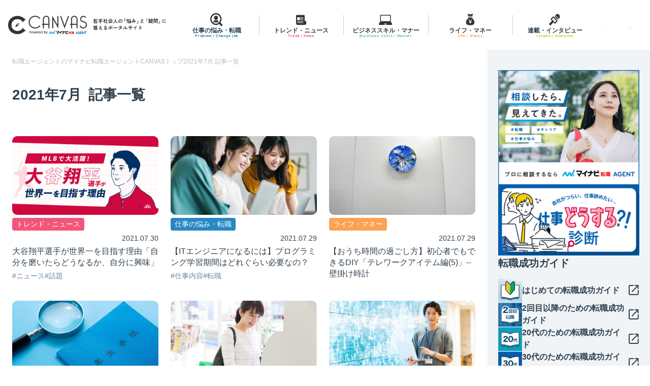

--- FILE ---
content_type: text/html; charset=UTF-8
request_url: https://mynavi-agent.jp/dainishinsotsu/canvas/2021/07/
body_size: 8260
content:
<!DOCTYPE html>
<html lang="ja" itemscope itemtype="http://schema.org/WebPage">
  <head>
    <meta charset="UTF-8">
    <meta http-equiv="X-UA-Compatible" content="IE=edge">
    <meta name="viewport" content="width=device-width,initial-scale=1">
    <title>2021年7月 - CANVAS｜若手社会人の『悩み』と『疑問』に答えるポータルサイト</title>
    <meta name="generator" content="Movable Type Pro 6.2.2">
    <meta name="description" content="学生までの教えてくれる人がいる環境から、教科書のない、答えを教えてくれる人がなかなかいない環境に入るのが社会人といえるかもしれません。
「CANVAS」は、20代・30代の若手社会人の『悩み』と『疑問』に対し、先生のように答えてくれるポータルサイトです。">
    <meta name="keywords" content="第二新卒,社会人,転職,人材紹介,求人,マイナビ転職エージェント">
    <link rel="shortcut icon" href="https://mynavi-agent.jp/dainishinsotsu/canvas/assets/images/common/favicon.ico">
    <link rel="start" href="https://mynavi-agent.jp/dainishinsotsu/canvas/">
    <link rel="alternate" type="application/atom+xml" title="Recent Entries" href="https://mynavi-agent.jp/dainishinsotsu/canvas/atom.xml">
    <link rel="canonical" href="https://mynavi-agent.jp/dainishinsotsu/canvas/2021/07/">
    <meta property="og:type" content="website">
    <meta property="og:locale" content="ja_JP">
    <meta property="og:title" content="2021年7月 - CANVAS｜若手社会人の『悩み』と『疑問』に答えるポータルサイト">
    <meta property="og:url" content="https://mynavi-agent.jp/dainishinsotsu/canvas/2021/07/">
    <meta property="og:description" content="学生までの教えてくれる人がいる環境から、教科書のない、答えを教えてくれる人がなかなかいない環境に入るのが社会人といえるかもしれません。
「CANVAS」は、20代・30代の若手社会人の『悩み』と『疑問』に対し、先生のように答えてくれるポータルサイトです。">
    <meta property="og:site_name" content="CANVAS｜若手社会人の『悩み』と『疑問』に答えるポータルサイト">
    <meta property="og:image" content="https://mynavi-agent.jp/dainishinsotsu/canvas/assets/images/common/OGP.png">
    
    <meta name="twitter:card" content="summary_large_image">
    
    <meta name="twitter:title" content="2021年7月 - CANVAS｜若手社会人の『悩み』と『疑問』に答えるポータルサイト">
    <meta name="twitter:description" content="学生までの教えてくれる人がいる環境から、教科書のない、答えを教えてくれる人がなかなかいない環境に入るのが社会人といえるかもしれません。
「CANVAS」は、20代・30代の若手社会人の『悩み』と『疑問』に対し、先生のように答えてくれるポータルサイトです。">
    <meta property="twitter:image" content="https://mynavi-agent.jp/dainishinsotsu/canvas/assets/images/common/OGP.png">
    <!-- Microdata -->
    <meta itemprop="description" content="学生までの教えてくれる人がいる環境から、教科書のない、答えを教えてくれる人がなかなかいない環境に入るのが社会人といえるかもしれません。
「CANVAS」は、20代・30代の若手社会人の『悩み』と『疑問』に対し、先生のように答えてくれるポータルサイトです。">
    <link itemprop="url" href="https://mynavi-agent.jp/dainishinsotsu/canvas/2021/07/">
    <link itemprop="image" href="https://mynavi-agent.jp/dainishinsotsu/canvas/assets/images/common/OGP.png">
    <link rel="stylesheet" href="/dainishinsotsu/canvas/assets/css/style.css">
    <script src="/dainishinsotsu/canvas/assets/js/common.js"></script>
    <script type="application/ld+json">
      {
        "@context": "https://schema.org",
        "@type": "BreadcrumbList",
        "itemListElement": [
          {
            "@type": "ListItem",
            "position": 1,
            "name": "マイナビ転職エージェントTOP",
            "item": "https://mynavi-agent.jp/"
          },
          {
            "@type": "ListItem",
            "position": 2,
            "name": "CANVAS TOP",
            "item": "https://mynavi-agent.jp/dainishinsotsu/canvas/"
          },
          {
            "@type": "ListItem",
            "position": 3,
            "name": "2021年7月 記事一覧",
            "item": "https://mynavi-agent.jp/dainishinsotsu/canvas/2021/07/"
          }
        ]
      }
    </script>
    <!--[if lt IE 9]>
    <script src="//oss.maxcdn.com/libs/html5shiv/3.7.0/html5shiv.js"></script>
    <script src="//oss.maxcdn.com/libs/respond.js/1.3.0/respond.min.js"></script>
    <![endif]-->
<!-- {literal} -->
<!-- Google Tag Manager -->
<script>(function(w,d,s,l,i){w[l]=w[l]||[];w[l].push({'gtm.start':
new Date().getTime(),event:'gtm.js'});var f=d.getElementsByTagName(s)[0],
j=d.createElement(s),dl=l!='dataLayer'?'&l='+l:'';j.async=true;j.src=
'https://www.googletagmanager.com/gtm.js?id='+i+dl;f.parentNode.insertBefore(j,f);
})(window,document,'script','dataLayer','GTM-WB4S');</script>
<script>(function(w,d,s,l,i){w[l]=w[l]||[];w[l].push({'gtm.start':
new Date().getTime(),event:'gtm.js'});var f=d.getElementsByTagName(s)[0],
j=d.createElement(s),dl=l!='dataLayer'?'&l='+l:'';j.async=true;j.src=
'https://www.googletagmanager.com/gtm.js?id='+i+dl;f.parentNode.insertBefore(j,f);
})(window,document,'script','dataLayer','GTM-54MSZCKB');</script>
<!-- End Google Tag Manager -->
<!-- KARTE -->
<script src="https://cdn-blocks.karte.io/7e9ff3656a0536bb19b06b7b538c7c62/builder.js"></script>
<!-- End KARTE -->
<!-- {/literal} -->
  </head>
  <body>
<!-- {literal} -->
<!-- Google Tag Manager (noscript) -->
<noscript><iframe src="https://www.googletagmanager.com/ns.html?id=GTM-WB4S"
height="0" width="0" style="display:none;visibility:hidden"></iframe></noscript>
<noscript><iframe src="https://www.googletagmanager.com/ns.html?id=GTM-54MSZCKB"
height="0" width="0" style="display:none;visibility:hidden"></iframe></noscript>
<!-- End Google Tag Manager (noscript) -->
<!-- {/literal} -->
    <div class="l-wrapper">
      <div class="l-wrapper_header">
<header class="g-header">
  <div class="g-header_inner">
    
    <div class="g-header_logo">
      <a href="/dainishinsotsu/canvas/">
        <picture>
          <source
            srcset="
              /dainishinsotsu/canvas/assets/images/common/logo-image-lg.webp
            "
            media="(min-width: 980px)"
          />
          <img
            src="/dainishinsotsu/canvas/assets/images/common/logo-image.webp"
            alt="CANVAS Powered by マイナビ転職AGENT 若手社会人の「悩み」と「疑問」に答えるポータルサイト"
          />
        </picture>
      </a>
    </div>
    
    <div class="g-header-nav">
      <div>
        <div class="g-header-nav_item">
          <a class="u-category-career" href="/dainishinsotsu/canvas/career/"
            ><img
              src="/dainishinsotsu/canvas/assets/images/common/icon-career.svg"
              alt=""
            /><span>仕事の悩み・転職</span><span>Problem / Change job</span></a
          >
        </div>
        <div class="g-header-nav_item">
          <a class="u-category-trend" href="/dainishinsotsu/canvas/trend/"
            ><img
              src="/dainishinsotsu/canvas/assets/images/common/icon-trend.svg"
              alt=""
            /><span>トレンド・ニュース</span><span>Trend / News</span></a
          >
        </div>
        <div class="g-header-nav_item">
          <a
            class="u-category-skill_knowhow"
            href="/dainishinsotsu/canvas/skill-knowhow/"
            ><img
              src="/dainishinsotsu/canvas/assets/images/common/icon-skill_knowhow.svg"
              alt=""
            /><span>ビジネススキル・マナー</span
            ><span>Buisiness Skills / Manner</span></a
          >
        </div>
        <div class="g-header-nav_item">
          <a class="u-category-life" href="/dainishinsotsu/canvas/life/"
            ><img
              src="/dainishinsotsu/canvas/assets/images/common/icon-life.svg"
              alt=""
            /><span>ライフ・マネー</span><span>Life / Money</span></a
          >
        </div>
        <div class="g-header-nav_item">
          <a
            class="u-category-interview"
            href="/dainishinsotsu/canvas/interview/"
            ><img
              src="/dainishinsotsu/canvas/assets/images/common/icon-interview.svg"
              alt=""
            /><span>連載・インタビュー</span><span>column / Interview</span></a
          >
        </div>
      </div>
    </div>
    <div class="g-header-search js-header-modal">
      <button
        class="g-header_button"
        aria-label="メニューを開く"
        aria-haspopup="true"
      ></button>
      <nav class="g-header_modal" aria-hidden="true">
        <button aria-label="メニューを閉じる"></button>
        <div>
          <div>
            <button aria-label="メニューを閉じる"></button>
          </div>
          <div class="g-header-search_container">
            <form action="/dainishinsotsu/canvas/search.html" method="GET">
              <input type="hidden" name="offset" value="0" />
              <input type="hidden" name="limit" value="12" />
              <div class="g-header-search_form">
                <input
                  type="text"
                  name="search"
                  value=""
                  placeholder="キーワードから記事を検索"
                />
                <button type="submit">検索</button>
              </div>
            </form>
            <p class="g-header-search_headingLv2">人気のタグから記事を探す</p>
            <div class="c-tag">
              <ul>
                <li>
                  <a href="/dainishinsotsu/canvas/search.html?tag=仕事辞めたい"
                    >仕事辞めたい</a
                  >
                </li>
                <li>
                  <a
                    href="/dainishinsotsu/canvas/search.html?tag=職場の人間関係"
                    >職場の人間関係</a
                  >
                </li>
                <li>
                  <a href="/dainishinsotsu/canvas/search.html?tag=〇〇な仕事"
                    >〇〇な仕事</a
                  >
                </li>
                <li>
                  <a href="/dainishinsotsu/canvas/search.html?tag=転職活動"
                    >転職活動</a
                  >
                </li>
                <li>
                  <a
                    href="/dainishinsotsu/canvas/search.html?tag=ビジネスメール"
                    >ビジネスメール</a
                  >
                </li>
                <li>
                  <a href="/dainishinsotsu/canvas/search.html?tag=手紙の書き方"
                    >手紙の書き方</a
                  >
                </li>
                <li>
                  <a href="/dainishinsotsu/canvas/search.html?tag=ビジネス敬語"
                    >ビジネス敬語</a
                  >
                </li>
                <li>
                  <a href="/dainishinsotsu/canvas/search.html?tag=給与・賞与"
                    >給与・賞与</a
                  >
                </li>
                <li>
                  <a href="/dainishinsotsu/canvas/search.html?tag=社会人"
                    >社会人</a
                  >
                </li>
                <li>
                  <a
                    href="/dainishinsotsu/canvas/search.html?tag=マーケティング"
                    >マーケティング</a
                  >
                </li>
              </ul>
            </div>
          </div>
        </div>
      </nav>
    </div>
    <div class="g-header-menu js-header-modal">
      <button
        class="g-header_button"
        aria-label="メニューを開く"
        aria-haspopup="true"
      ></button>
      <nav class="g-header_modal" aria-hidden="true">
        <button aria-label="メニューを閉じる"></button>
        <div>
          <div>
            <button aria-label="メニューを閉じる"></button>
          </div>
          <div class="g-header-menu_container">
            <div>
              <p class="g-header-menu_headingLv2">カテゴリ一覧</p>
              <div class="js-toggle" aria-expanded="false">
                <div class="g-header-menu_toggle-button">
                  <a href="/dainishinsotsu/canvas/career/"
                    ><span class="-image"
                      ><img
                        src="/dainishinsotsu/canvas/assets/images/common/icon-career.svg"
                        alt="" /></span
                    ><span>仕事の悩み・転職</span></a
                  >
                  <button aria-label="メニューを開く"></button>
                </div>
                <div class="g-header-menu_toggle-container" aria-hidden="true">
                  <div>
                    <a href="/dainishinsotsu/canvas/search.html?tag=悩み解決"
                      >悩み解決</a
                    ><a href="/dainishinsotsu/canvas/search.html?tag=転職"
                      >転職</a
                    >
                  </div>
                </div>
              </div>
              <div class="js-toggle" aria-expanded="false">
                <div class="g-header-menu_toggle-button">
                  <a href="/dainishinsotsu/canvas/trend/"
                    ><span class="-image"
                      ><img
                        src="/dainishinsotsu/canvas/assets/images/common/icon-trend.svg"
                        alt="" /></span
                    ><span>トレンド・ニュース</span></a
                  >
                  <button aria-label="メニューを開く"></button>
                </div>
                <div class="g-header-menu_toggle-container" aria-hidden="true">
                  <div>
                    <a href="/dainishinsotsu/canvas/search.html?tag=トレンド"
                      >トレンド</a
                    ><a href="/dainishinsotsu/canvas/search.html?tag=ニュース"
                      >ニュース</a
                    >
                  </div>
                </div>
              </div>
              <div class="js-toggle" aria-expanded="false">
                <div class="g-header-menu_toggle-button">
                  <a href="/dainishinsotsu/canvas/skill-knowhow/"
                    ><span class="-image"
                      ><img
                        src="/dainishinsotsu/canvas/assets/images/common/icon-skill_knowhow.svg"
                        alt="" /></span
                    ><span>ビジネススキル・マナー</span></a
                  >
                  <button aria-label="メニューを開く"></button>
                </div>
                <div class="g-header-menu_toggle-container" aria-hidden="true">
                  <div>
                    <a
                      href="/dainishinsotsu/canvas/search.html?tag=ビジネスマナー"
                      >ビジネスマナー</a
                    ><a
                      href="/dainishinsotsu/canvas/search.html?tag=キャリアアップ"
                      >キャリアアップ</a
                    ><a
                      href="/dainishinsotsu/canvas/search.html?tag=ビジネス用語"
                      >ビジネス用語</a
                    >
                  </div>
                </div>
              </div>
              <div class="js-toggle" aria-expanded="false">
                <div class="g-header-menu_toggle-button">
                  <a href="/dainishinsotsu/canvas/life/"
                    ><span class="-image"
                      ><img
                        src="/dainishinsotsu/canvas/assets/images/common/icon-life.svg"
                        alt="" /></span
                    ><span>ライフ・マネー</span></a
                  >
                  <button aria-label="メニューを開く"></button>
                </div>
                <div class="g-header-menu_toggle-container" aria-hidden="true">
                  <div>
                    <a href="/dainishinsotsu/canvas/search.html?tag=ライフ"
                      >ライフ</a
                    ><a href="/dainishinsotsu/canvas/search.html?tag=マネー"
                      >マネー</a
                    >
                  </div>
                </div>
              </div>
              <div class="js-toggle" aria-expanded="false">
                <div class="g-header-menu_toggle-button">
                  <a href="/dainishinsotsu/canvas/interview/"
                    ><span class="-image"
                      ><img
                        src="/dainishinsotsu/canvas/assets/images/common/icon-interview.svg"
                        alt="" /></span
                    ><span>連載・インタビュー</span></a
                  >
                  <button aria-label="メニューを開く"></button>
                </div>
                <div class="g-header-menu_toggle-container" aria-hidden="true">
                  <div>
                    <a href="/dainishinsotsu/canvas/search.html?tag=連載"
                      >連載</a
                    ><a
                      href="/dainishinsotsu/canvas/search.html?tag=インタビュー"
                      >インタビュー</a
                    >
                  </div>
                </div>
              </div>
            </div>
            <div>
              <p class="g-header-menu_headingLv2">転職成功ガイド</p>
              <div>
                <div class="g-header-menu_toggle-button">
                  <a
                    href="/about_career_change/first_time.html?utm_source=canvas&amp;utm_medium=right-column&amp;utm_campaign=first"
                    target="_blank"
                    >はじめての転職成功ガイド</a
                  >
                </div>
                <div class="g-header-menu_toggle-button">
                  <a
                    href="/about_career_change/second_time.html?utm_source=canvas&amp;utm_medium=right-column&amp;utm_campaign=second"
                    target="_blank"
                    >2回目以降のための転職成功ガイド</a
                  >
                </div>
                <div class="g-header-menu_toggle-button">
                  <a
                    href="/20s/?utm_source=canvas&amp;utm_medium=right-column&amp;utm_campaign=20s"
                    target="_blank"
                    >20代のための転職成功ガイド</a
                  >
                </div>
                <div class="g-header-menu_toggle-button">
                  <a
                    href="/30s/?utm_source=canvas&amp;utm_medium=right-column&amp;utm_campaign=30s"
                    target="_blank"
                    >30代のための転職成功ガイド</a
                  >
                </div>
              </div>
            </div>
            <div>
              <p class="g-header-menu_headingLv2">転職エージェントを利用する</p>
              <div>
                <div class="g-header-menu_toggle-button">
                  <a
                    href="/?utm_source=canvas&amp;utm_medium=right-column&amp;utm_campaign=agenttop"
                    target="_blank"
                    >マイナビ転職エージェントTOP</a
                  >
                </div>
                <div class="g-header-menu_toggle-button">
                  <a
                    href="/jobsearch/?utm_source=canvas&amp;utm_medium=right-column&amp;utm_campaign=jobsearch"
                    target="_blank"
                    >求人を探す</a
                  >
                </div>
                <div class="g-header-menu_toggle-button">
                  <a
                    href="/entry/?utm_source=canvas&amp;utm_medium=right-column&amp;utm_campaign=ef"
                    target="_blank"
                    >マイナビ転職エージェントに無料登録する</a
                  >
                </div>
              </div>
            </div>
          </div>
        </div>
      </nav>
    </div>
  </div>
</header>

      </div>
      <div class="l-wrapper_main">
        <div class="l-container">
          <nav class="g-breadcrumbs">
            <a href="/">転職エージェントのマイナビ転職エージェント</a>
            <a href="/dainishinsotsu/canvas/">CANVASトップ</a>
            <span>2021年7月 記事一覧</span>
          </nav>
        </div>
        <main>
          <div class="p-list">
            <div class="l-container">
              <h1 class="p-list_headingLv1">2021年7月<span>記事一覧</span></h1>
              
                
                  <div class="p-list_articles">
                
                    <article class="c-card u-category-trend">
  <a class="c-card_link" href="https://mynavi-agent.jp/dainishinsotsu/canvas/2021/07/post-514.html">
    <div class="c-card_image"><img src="https://mynavi-agent.jp/dainishinsotsu/canvas/assets_c/2021/07/52b95616074d907af1d6d78b6a9008444b9dd8b8-thumb-720xauto-14332.png" alt=""></div>
    <p class="c-category"><span>トレンド・ニュース</span></p>
    <p class="c-card_date">2021.07.30</p>
    <h2 class="c-card_headingLv1">大谷翔平選手が世界一を目指す理由「自分を磨いたらどうなるか、自分に興味」</h2>
  </a>
  
    <div class="c-card_tag">
      <ul>
        <li><a href="/dainishinsotsu/canvas/search.html?tag=ニュース">ニュース</a></li><li><a href="/dainishinsotsu/canvas/search.html?tag=話題">話題</a></li><li><a href="/dainishinsotsu/canvas/search.html?tag=鈴木ともみ">鈴木ともみ</a></li>
      </ul>
    </div>
  
</article>

                
              
                
                    <article class="c-card u-category-career">
  <a class="c-card_link" href="https://mynavi-agent.jp/dainishinsotsu/canvas/2021/07/post-513.html">
    <div class="c-card_image"><img src="https://mynavi-agent.jp/dainishinsotsu/canvas/assets_c/2021/07/a48d1fdd8526929fdd2e5e3ed41c4c9aca826c35-thumb-720xauto-14275.jpg" alt=""></div>
    <p class="c-category"><span>仕事の悩み・転職</span></p>
    <p class="c-card_date">2021.07.29</p>
    <h2 class="c-card_headingLv1">【ITエンジニアになるには】プログラミング学習期間はどれぐらい必要なの？</h2>
  </a>
  
    <div class="c-card_tag">
      <ul>
        <li><a href="/dainishinsotsu/canvas/search.html?tag=仕事内容">仕事内容</a></li><li><a href="/dainishinsotsu/canvas/search.html?tag=転職">転職</a></li>
      </ul>
    </div>
  
</article>

                
              
                
                    <article class="c-card u-category-life">
  <a class="c-card_link" href="https://mynavi-agent.jp/dainishinsotsu/canvas/2021/07/post-502.html">
    <div class="c-card_image"><img src="https://mynavi-agent.jp/dainishinsotsu/canvas/assets_c/2021/07/1b5174aed0cde07adc2911e5a6a966a72157def6-thumb-720xauto-14047.jpg" alt=""></div>
    <p class="c-category"><span>ライフ・マネー</span></p>
    <p class="c-card_date">2021.07.29</p>
    <h2 class="c-card_headingLv1">【おうち時間の過ごし方】初心者でもできるDIY「テレワークアイテム編(5)」--壁掛け時計</h2>
  </a>
  
</article>

                
              
                
                    <article class="c-card u-category-life">
  <a class="c-card_link" href="https://mynavi-agent.jp/dainishinsotsu/canvas/2021/07/post-512.html">
    <div class="c-card_image"><img src="https://mynavi-agent.jp/dainishinsotsu/canvas/assets_c/2021/07/8adc4540291ff18937b9bc542e3abc915ac1635c-thumb-720xauto-14256.jpg" alt=""></div>
    <p class="c-category"><span>ライフ・マネー</span></p>
    <p class="c-card_date">2021.07.28</p>
    <h2 class="c-card_headingLv1">「年金手帳」が廃止された理由とは!? 年金情報はどうやって確認すればいい？</h2>
  </a>
  
    <div class="c-card_tag">
      <ul>
        <li><a href="/dainishinsotsu/canvas/search.html?tag=マネー">マネー</a></li><li><a href="/dainishinsotsu/canvas/search.html?tag=回遊舎">回遊舎</a></li><li><a href="/dainishinsotsu/canvas/search.html?tag=節約・貯蓄">節約・貯蓄</a></li>
      </ul>
    </div>
  
</article>

                
              
                
                    <article class="c-card u-category-life">
  <a class="c-card_link" href="https://mynavi-agent.jp/dainishinsotsu/canvas/2021/07/post-511.html">
    <div class="c-card_image"><img src="https://mynavi-agent.jp/dainishinsotsu/canvas/assets_c/2021/07/e30ce50fa1fdf163c2d2539b0d388c105dd44d87-thumb-720xauto-14248.jpg" alt=""></div>
    <p class="c-category"><span>ライフ・マネー</span></p>
    <p class="c-card_date">2021.07.28</p>
    <h2 class="c-card_headingLv1">コンビニATM手数料が値上げ傾向！利用頻度が高い人は確認を</h2>
  </a>
  
    <div class="c-card_tag">
      <ul>
        <li><a href="/dainishinsotsu/canvas/search.html?tag=マネー">マネー</a></li><li><a href="/dainishinsotsu/canvas/search.html?tag=回遊舎">回遊舎</a></li><li><a href="/dainishinsotsu/canvas/search.html?tag=節約・貯蓄">節約・貯蓄</a></li>
      </ul>
    </div>
  
</article>

                
              
                
                    <article class="c-card u-category-skill_knowhow">
  <a class="c-card_link" href="https://mynavi-agent.jp/dainishinsotsu/canvas/2021/07/post-510.html">
    <div class="c-card_image"><img src="https://mynavi-agent.jp/dainishinsotsu/canvas/assets_c/2021/07/f54286abcd56b8a6a5852ebf6445893c6e31d7c0-thumb-720xauto-14230.jpg" alt=""></div>
    <p class="c-category"><span>ビジネススキル・マナー</span></p>
    <p class="c-card_date">2021.07.27</p>
    <h2 class="c-card_headingLv1">IT関連の国家試験は転職に役立つ!? 試験一覧やスキルについて紹介</h2>
  </a>
  
    <div class="c-card_tag">
      <ul>
        <li><a href="/dainishinsotsu/canvas/search.html?tag=キャリアアップ">キャリアアップ</a></li><li><a href="/dainishinsotsu/canvas/search.html?tag=ビジネススキル">ビジネススキル</a></li><li><a href="/dainishinsotsu/canvas/search.html?tag=回遊舎">回遊舎</a></li><li><a href="/dainishinsotsu/canvas/search.html?tag=資格・勉強">資格・勉強</a></li>
      </ul>
    </div>
  
</article>

                
              
                
                    <article class="c-card u-category-skill_knowhow">
  <a class="c-card_link" href="https://mynavi-agent.jp/dainishinsotsu/canvas/2021/07/post-509.html">
    <div class="c-card_image"><img src="https://mynavi-agent.jp/dainishinsotsu/canvas/assets_c/2021/07/5fabfc67c6c1dc259aaf4b4605b57e96b4484a14-thumb-720xauto-14206.jpg" alt=""></div>
    <p class="c-category"><span>ビジネススキル・マナー</span></p>
    <p class="c-card_date">2021.07.21</p>
    <h2 class="c-card_headingLv1">【エンゲージメントとは】SNSや企業活動で重視される理由</h2>
  </a>
  
    <div class="c-card_tag">
      <ul>
        <li><a href="/dainishinsotsu/canvas/search.html?tag=ビジネス用語">ビジネス用語</a></li><li><a href="/dainishinsotsu/canvas/search.html?tag=マーケティング">マーケティング</a></li><li><a href="/dainishinsotsu/canvas/search.html?tag=牧野武文">牧野武文</a></li>
      </ul>
    </div>
  
</article>

                
              
                
                    <article class="c-card u-category-trend">
  <a class="c-card_link" href="https://mynavi-agent.jp/dainishinsotsu/canvas/2021/07/post-508.html">
    <div class="c-card_image"><img src="https://mynavi-agent.jp/dainishinsotsu/canvas/assets_c/2021/07/da12430814fcbe642381b3b9f815580dc4909fc8-thumb-720xauto-14192.jpg" alt=""></div>
    <p class="c-category"><span>トレンド・ニュース</span></p>
    <p class="c-card_date">2021.07.19</p>
    <h2 class="c-card_headingLv1">"テレワーク疲れ"は少数派!? ワクチン接種定着後も9割超が「テレワーク希望」</h2>
  </a>
  
</article>

                
              
                
                    <article class="c-card u-category-skill_knowhow">
  <a class="c-card_link" href="https://mynavi-agent.jp/dainishinsotsu/canvas/2021/07/post-507.html">
    <div class="c-card_image"><img src="https://mynavi-agent.jp/dainishinsotsu/canvas/assets_c/2021/07/53ef22e2c69fd6f7926c0cc68b02b592b399418e-thumb-720xauto-14187.jpg" alt=""></div>
    <p class="c-category"><span>ビジネススキル・マナー</span></p>
    <p class="c-card_date">2021.07.19</p>
    <h2 class="c-card_headingLv1">【オンスケとは】転職先では聞きづらい英語由来の略語・用語を紹介</h2>
  </a>
  
    <div class="c-card_tag">
      <ul>
        <li><a href="/dainishinsotsu/canvas/search.html?tag=Misa">Misa</a></li><li><a href="/dainishinsotsu/canvas/search.html?tag=ビジネス用語">ビジネス用語</a></li><li><a href="/dainishinsotsu/canvas/search.html?tag=ビジネス用語全般">ビジネス用語全般</a></li>
      </ul>
    </div>
  
</article>

                
              
                
                    <article class="c-card u-category-career">
  <a class="c-card_link" href="https://mynavi-agent.jp/dainishinsotsu/canvas/2021/07/post-506.html">
    <div class="c-card_image"><img src="https://mynavi-agent.jp/dainishinsotsu/canvas/assets_c/2021/07/93361d4e76c45918888ac1a12cfc4b0c07ae2347-thumb-720xauto-14164.jpg" alt=""></div>
    <p class="c-category"><span>仕事の悩み・転職</span></p>
    <p class="c-card_date">2021.07.16</p>
    <h2 class="c-card_headingLv1">【仕事を辞めたいけどお金がない】貯金がない状態で退職する場合の注意点</h2>
  </a>
  
    <div class="c-card_tag">
      <ul>
        <li><a href="/dainishinsotsu/canvas/search.html?tag=仕事辞めたい">仕事辞めたい</a></li><li><a href="/dainishinsotsu/canvas/search.html?tag=悩み解決">悩み解決</a></li>
      </ul>
    </div>
  
</article>

                
              
                
                    <article class="c-card u-category-trend">
  <a class="c-card_link" href="https://mynavi-agent.jp/dainishinsotsu/canvas/2021/07/post-505.html">
    <div class="c-card_image"><img src="https://mynavi-agent.jp/dainishinsotsu/canvas/assets_c/2021/07/c28a088594c1168dcfdc73e18e24d6655850a470-thumb-720xauto-14141.jpg" alt=""></div>
    <p class="c-category"><span>トレンド・ニュース</span></p>
    <p class="c-card_date">2021.07.15</p>
    <h2 class="c-card_headingLv1">【日本のミレニアル世代・Z世代調査】"ストレスを隠す文化"が根強いと判明</h2>
  </a>
  
    <div class="c-card_tag">
      <ul>
        <li><a href="/dainishinsotsu/canvas/search.html?tag=ニュース">ニュース</a></li><li><a href="/dainishinsotsu/canvas/search.html?tag=調査結果">調査結果</a></li>
      </ul>
    </div>
  
</article>

                
              
                
                    <article class="c-card u-category-life">
  <a class="c-card_link" href="https://mynavi-agent.jp/dainishinsotsu/canvas/2021/07/post-504.html">
    <div class="c-card_image"><img src="https://mynavi-agent.jp/dainishinsotsu/canvas/assets_c/2021/07/2fc7c2c6cb748a7bc3c4ef29c0c955e5a2228989-thumb-720xauto-14132.jpg" alt=""></div>
    <p class="c-category"><span>ライフ・マネー</span></p>
    <p class="c-card_date">2021.07.15</p>
    <h2 class="c-card_headingLv1">【コロナ禍での住まい探し】通学・通勤より買い物・病院アクセス重視に変化</h2>
  </a>
  
</article>

                
              
                
                    <article class="c-card u-category-skill_knowhow">
  <a class="c-card_link" href="https://mynavi-agent.jp/dainishinsotsu/canvas/2021/07/post-503.html">
    <div class="c-card_image"><img src="https://mynavi-agent.jp/dainishinsotsu/canvas/assets_c/2021/07/047d28b2756d7055e0c024f9307ff86986948e0b-thumb-720xauto-14103.jpg" alt=""></div>
    <p class="c-category"><span>ビジネススキル・マナー</span></p>
    <p class="c-card_date">2021.07.14</p>
    <h2 class="c-card_headingLv1">【コンバージョンとは】コンバージョンをビジネスで活用するさまざまな方法</h2>
  </a>
  
    <div class="c-card_tag">
      <ul>
        <li><a href="/dainishinsotsu/canvas/search.html?tag=ビジネス用語">ビジネス用語</a></li><li><a href="/dainishinsotsu/canvas/search.html?tag=マーケティング">マーケティング</a></li><li><a href="/dainishinsotsu/canvas/search.html?tag=牧野武文">牧野武文</a></li>
      </ul>
    </div>
  
</article>

                
              
                
                    <article class="c-card u-category-trend">
  <a class="c-card_link" href="https://mynavi-agent.jp/dainishinsotsu/canvas/2021/07/post-501.html">
    <div class="c-card_image"><img src="https://mynavi-agent.jp/dainishinsotsu/canvas/assets_c/2021/07/f31c82a2785e869165a0a2abf0cd53e43265cc79-thumb-720xauto-14035.jpg" alt=""></div>
    <p class="c-category"><span>トレンド・ニュース</span></p>
    <p class="c-card_date">2021.07.12</p>
    <h2 class="c-card_headingLv1">職場の人間関係「特に気にしてない」4割--コロナ禍でのコミュニケーション減少が影響か</h2>
  </a>
  
    <div class="c-card_tag">
      <ul>
        <li><a href="/dainishinsotsu/canvas/search.html?tag=ニュース">ニュース</a></li><li><a href="/dainishinsotsu/canvas/search.html?tag=調査結果">調査結果</a></li>
      </ul>
    </div>
  
</article>

                
              
                
                    <article class="c-card u-category-trend">
  <a class="c-card_link" href="https://mynavi-agent.jp/dainishinsotsu/canvas/2021/07/post-500.html">
    <div class="c-card_image"><img src="https://mynavi-agent.jp/dainishinsotsu/canvas/assets_c/2021/07/d7d6a65c9097be7a9288dc853e865e9406ac8456-thumb-720xauto-14030.jpg" alt=""></div>
    <p class="c-category"><span>トレンド・ニュース</span></p>
    <p class="c-card_date">2021.07.12</p>
    <h2 class="c-card_headingLv1">"飲みニケーション"危機--大手居酒屋チェーン、コロナ前から1000店超減少</h2>
  </a>
  
    <div class="c-card_tag">
      <ul>
        <li><a href="/dainishinsotsu/canvas/search.html?tag=ニュース">ニュース</a></li><li><a href="/dainishinsotsu/canvas/search.html?tag=調査結果">調査結果</a></li>
      </ul>
    </div>
  
</article>

                
              
                
                    <article class="c-card u-category-life">
  <a class="c-card_link" href="https://mynavi-agent.jp/dainishinsotsu/canvas/2021/07/post-499.html">
    <div class="c-card_image"><img src="https://mynavi-agent.jp/dainishinsotsu/canvas/assets_c/2021/07/863f08158ef96446fdc10ca31763972960cee1f6-thumb-720xauto-13981.jpg" alt=""></div>
    <p class="c-category"><span>ライフ・マネー</span></p>
    <p class="c-card_date">2021.07.01</p>
    <h2 class="c-card_headingLv1">リモートワーク中に手軽に食べられる！進化する冷凍食品</h2>
  </a>
  
    <div class="c-card_tag">
      <ul>
        <li><a href="/dainishinsotsu/canvas/search.html?tag=ライフ">ライフ</a></li><li><a href="/dainishinsotsu/canvas/search.html?tag=休日">休日</a></li><li><a href="/dainishinsotsu/canvas/search.html?tag=回遊舎">回遊舎</a></li>
      </ul>
    </div>
  
</article>

                
                  </div>
                
              
              <div class="u-lg-hidden p-list_banner">
<div class="c-banner">
  <a
    href="/?utm_source=canvas&amp;utm_medium=banner&amp;utm_campaign=agenttop"
    target="_blank"
    ><img
      src="/dainishinsotsu/canvas/module/img/common/bnr_agent.png"
      alt="プロに相談するならマイナビ転職エージェント"
  /></a>
  <div class="c-banner">
      <a href="/dainishinsotsu/lp_canvas/shindan/index.html?utm_source=canvas&utm_medium=banner&utm_campaign=shindan">
        <picture>
          <source media="(min-width: 768px)" srcset="https://mynavi-agent.jp/dainishinsotsu/canvas/bnr_pc.png">
          <img src="https://mynavi-agent.jp/dainishinsotsu/canvas/bnr_SP.png" alt="会社がつらい、仕事辞めたい…仕事どうする?! 診断" width="300" height="150">
        </picture>
      </a>
    </div>
  




</div>

              </div>
            </div>
          </div>
          <a class="g-pagetop" href="#">TOPへ</a>
        </main>
      </div>
      <div class="l-wrapper_sidebar">
<aside class="g-sidebar">
  <div class="g-sidebar_container">
    <div class="c-banner">
  <a
    href="/?utm_source=canvas&amp;utm_medium=banner&amp;utm_campaign=agenttop"
    target="_blank"
    ><img
      src="/dainishinsotsu/canvas/module/img/common/bnr_agent.png"
      alt="プロに相談するならマイナビ転職エージェント"
  /></a>
  <div class="c-banner">
      <a href="/dainishinsotsu/lp_canvas/shindan/index.html?utm_source=canvas&utm_medium=banner&utm_campaign=shindan">
        <picture>
          <source media="(min-width: 768px)" srcset="https://mynavi-agent.jp/dainishinsotsu/canvas/bnr_pc.png">
          <img src="https://mynavi-agent.jp/dainishinsotsu/canvas/bnr_SP.png" alt="会社がつらい、仕事辞めたい…仕事どうする?! 診断" width="300" height="150">
        </picture>
      </a>
    </div>
  




</div>

    <section>
      <h2 class="g-sidebar_headingLv2">転職成功ガイド</h2>
      <div class="g-sidebar_list">
        <a class="g-sidebar_button" href="/about_career_change/first_time.html?utm_source=canvas&amp;utm_medium=right-column&amp;utm_campaign=first" target="_blank"><span><img src="/dainishinsotsu/canvas/assets/images/common/link-guide-01.webp" alt=""></span><span>はじめての転職成功ガイド</span></a>
        <a class="g-sidebar_button" href="/about_career_change/second_time.html?utm_source=canvas&amp;utm_medium=right-column&amp;utm_campaign=second" target="_blank"><span><img src="/dainishinsotsu/canvas/assets/images/common/link-guide-02.webp" alt=""></span><span>2回目以降のための転職成功ガイド</span></a>
        <a class="g-sidebar_button" href="/20s/?utm_source=canvas&amp;utm_medium=right-column&amp;utm_campaign=20s" target="_blank"><span><img src="/dainishinsotsu/canvas/assets/images/common/link-guide-03.webp" alt=""></span><span>20代のための転職成功ガイド</span></a>
        <a class="g-sidebar_button" href="/30s/?utm_source=canvas&amp;utm_medium=right-column&amp;utm_campaign=30s" target="_blank"><span><img src="/dainishinsotsu/canvas/assets/images/common/link-guide-04.webp" alt=""></span><span>30代のための転職成功ガイド</span></a>
      </div>
    </section>
    <section>
      <h2 class="g-sidebar_headingLv2">転職エージェントを利用する</h2>
      <div class="g-sidebar_list">
        <a class="g-sidebar_button" href="/?utm_source=canvas&amp;utm_medium=right-column&amp;utm_campaign=agenttop" target="_blank"><span><img src="/dainishinsotsu/canvas/assets/images/common/link-agent-01.webp" alt=""></span><span>マイナビ転職エージェントTOP</span></a>
        <a class="g-sidebar_button" href="/jobsearch/?utm_source=canvas&amp;utm_medium=right-column&amp;utm_campaign=jobsearch" target="_blank"><span><img src="/dainishinsotsu/canvas/assets/images/common/link-agent-02.webp" alt=""></span><span>求人を探す</span></a>
        <a class="g-sidebar_button" href="/entry/?utm_source=canvas&amp;utm_medium=right-column&amp;utm_campaign=ef" target="_blank"><span><img src="/dainishinsotsu/canvas/assets/images/common/link-agent-03.webp" alt=""></span><span>マイナビ転職エージェントに無料登録する</span></a>
      </div>
    </section>
    
      <section>
        <h2 class="g-sidebar_headingLv2">アーカイブ</h2>
        <div class="g-sidebar_archives">
          
            
              <div class="js-toggle" aria-expanded="false">
                <button class="g-sidebar_toggle-button" aria-label="メニューを開く">2025年</button>
                <div class="g-sidebar_toggle-container" aria-hidden="true">
                  <div>
                    
                    
            
            
            
                    
            
            
            
            
          
            
            
            
                    
                      
                    <a href="https://mynavi-agent.jp/dainishinsotsu/canvas/2025/06/">
                      2025年6月
                    </a>
            
                    
            
            
            
            
          
            
            
            
                    
                      
                    <a href="https://mynavi-agent.jp/dainishinsotsu/canvas/2025/04/">
                      2025年4月
                    </a>
            
                    
            
            
            
            
          
            
            
            
                    
                      
                    <a href="https://mynavi-agent.jp/dainishinsotsu/canvas/2025/03/">
                      2025年3月
                    </a>
            
                    
            
            
            
            
          
            
            
            
                    
                      
                    <a href="https://mynavi-agent.jp/dainishinsotsu/canvas/2025/02/">
                      2025年2月
                    </a>
            
                    
            
            
            
            
          
            
            
            
                    
                    <a href="https://mynavi-agent.jp/dainishinsotsu/canvas/2025/01/">
                      2025年1月
                    </a>
            
                  </div>
                </div>
              </div>
              <div class="js-toggle" aria-expanded="false">
                <button class="g-sidebar_toggle-button" aria-label="メニューを開く">2024年</button>
                <div class="g-sidebar_toggle-container" aria-hidden="true">
                  <div>
                    
            
            
            
            
          
            
            
            
                    
                      
                    <a href="https://mynavi-agent.jp/dainishinsotsu/canvas/2024/12/">
                      2024年12月
                    </a>
            
                    
            
            
            
            
          
            
            
            
                    
                      
                    <a href="https://mynavi-agent.jp/dainishinsotsu/canvas/2024/11/">
                      2024年11月
                    </a>
            
                    
            
            
            
            
          
            
            
            
                    
                      
                    <a href="https://mynavi-agent.jp/dainishinsotsu/canvas/2024/10/">
                      2024年10月
                    </a>
            
                    
            
            
            
            
          
            
            
            
                    
                      
                    <a href="https://mynavi-agent.jp/dainishinsotsu/canvas/2024/09/">
                      2024年9月
                    </a>
            
                    
            
            
            
            
          
            
            
            
                    
                      
                    <a href="https://mynavi-agent.jp/dainishinsotsu/canvas/2024/08/">
                      2024年8月
                    </a>
            
                    
            
            
            
            
          
            
            
            
                    
                      
                    <a href="https://mynavi-agent.jp/dainishinsotsu/canvas/2024/07/">
                      2024年7月
                    </a>
            
                    
            
            
            
            
          
            
            
            
                    
                      
                    <a href="https://mynavi-agent.jp/dainishinsotsu/canvas/2024/06/">
                      2024年6月
                    </a>
            
                    
            
            
            
            
          
            
            
            
                    
                      
                    <a href="https://mynavi-agent.jp/dainishinsotsu/canvas/2024/05/">
                      2024年5月
                    </a>
            
                    
            
            
            
            
          
            
            
            
                    
                      
                    <a href="https://mynavi-agent.jp/dainishinsotsu/canvas/2024/04/">
                      2024年4月
                    </a>
            
                    
            
            
            
            
          
            
            
            
                    
                      
                    <a href="https://mynavi-agent.jp/dainishinsotsu/canvas/2024/03/">
                      2024年3月
                    </a>
            
                    
            
            
            
            
          
            
            
            
                    
                      
                    <a href="https://mynavi-agent.jp/dainishinsotsu/canvas/2024/02/">
                      2024年2月
                    </a>
            
                    
            
            
            
            
          
            
            
            
                    
                    <a href="https://mynavi-agent.jp/dainishinsotsu/canvas/2024/01/">
                      2024年1月
                    </a>
            
                  </div>
                </div>
              </div>
              <div class="js-toggle" aria-expanded="false">
                <button class="g-sidebar_toggle-button" aria-label="メニューを開く">2023年</button>
                <div class="g-sidebar_toggle-container" aria-hidden="true">
                  <div>
                    
            
            
            
            
          
            
            
            
                    
                      
                    <a href="https://mynavi-agent.jp/dainishinsotsu/canvas/2023/12/">
                      2023年12月
                    </a>
            
                    
            
            
            
            
          
            
            
            
                    
                      
                    <a href="https://mynavi-agent.jp/dainishinsotsu/canvas/2023/11/">
                      2023年11月
                    </a>
            
                    
            
            
            
            
          
            
            
            
                    
                      
                    <a href="https://mynavi-agent.jp/dainishinsotsu/canvas/2023/10/">
                      2023年10月
                    </a>
            
                    
            
            
            
            
          
            
            
            
                    
                      
                    <a href="https://mynavi-agent.jp/dainishinsotsu/canvas/2023/09/">
                      2023年9月
                    </a>
            
                    
            
            
            
            
          
            
            
            
                    
                      
                    <a href="https://mynavi-agent.jp/dainishinsotsu/canvas/2023/08/">
                      2023年8月
                    </a>
            
                    
            
            
            
            
          
            
            
            
                    
                      
                    <a href="https://mynavi-agent.jp/dainishinsotsu/canvas/2023/07/">
                      2023年7月
                    </a>
            
                    
            
            
            
            
          
            
            
            
                    
                      
                    <a href="https://mynavi-agent.jp/dainishinsotsu/canvas/2023/06/">
                      2023年6月
                    </a>
            
                    
            
            
            
            
          
            
            
            
                    
                      
                    <a href="https://mynavi-agent.jp/dainishinsotsu/canvas/2023/05/">
                      2023年5月
                    </a>
            
                    
            
            
            
            
          
            
            
            
                    
                      
                    <a href="https://mynavi-agent.jp/dainishinsotsu/canvas/2023/04/">
                      2023年4月
                    </a>
            
                    
            
            
            
            
          
            
            
            
                    
                      
                    <a href="https://mynavi-agent.jp/dainishinsotsu/canvas/2023/03/">
                      2023年3月
                    </a>
            
                    
            
            
            
            
          
            
            
            
                    
                      
                    <a href="https://mynavi-agent.jp/dainishinsotsu/canvas/2023/02/">
                      2023年2月
                    </a>
            
                    
            
            
            
            
          
            
            
            
                    
                    <a href="https://mynavi-agent.jp/dainishinsotsu/canvas/2023/01/">
                      2023年1月
                    </a>
            
                  </div>
                </div>
              </div>
              <div class="js-toggle" aria-expanded="false">
                <button class="g-sidebar_toggle-button" aria-label="メニューを開く">2022年</button>
                <div class="g-sidebar_toggle-container" aria-hidden="true">
                  <div>
                    
            
            
            
            
          
            
            
            
                    
                      
                    <a href="https://mynavi-agent.jp/dainishinsotsu/canvas/2022/12/">
                      2022年12月
                    </a>
            
                    
            
            
            
            
          
            
            
            
                    
                      
                    <a href="https://mynavi-agent.jp/dainishinsotsu/canvas/2022/11/">
                      2022年11月
                    </a>
            
                    
            
            
            
            
          
            
            
            
                    
                      
                    <a href="https://mynavi-agent.jp/dainishinsotsu/canvas/2022/10/">
                      2022年10月
                    </a>
            
                    
            
            
            
            
          
            
            
            
                    
                      
                    <a href="https://mynavi-agent.jp/dainishinsotsu/canvas/2022/09/">
                      2022年9月
                    </a>
            
                    
            
            
            
            
          
            
            
            
                    
                      
                    <a href="https://mynavi-agent.jp/dainishinsotsu/canvas/2022/08/">
                      2022年8月
                    </a>
            
                    
            
            
            
            
          
            
            
            
                    
                      
                    <a href="https://mynavi-agent.jp/dainishinsotsu/canvas/2022/07/">
                      2022年7月
                    </a>
            
                    
            
            
            
            
          
            
            
            
                    
                      
                    <a href="https://mynavi-agent.jp/dainishinsotsu/canvas/2022/06/">
                      2022年6月
                    </a>
            
                    
            
            
            
            
          
            
            
            
                    
                      
                    <a href="https://mynavi-agent.jp/dainishinsotsu/canvas/2022/05/">
                      2022年5月
                    </a>
            
                    
            
            
            
            
          
            
            
            
                    
                      
                    <a href="https://mynavi-agent.jp/dainishinsotsu/canvas/2022/04/">
                      2022年4月
                    </a>
            
                    
            
            
            
            
          
            
            
            
                    
                      
                    <a href="https://mynavi-agent.jp/dainishinsotsu/canvas/2022/03/">
                      2022年3月
                    </a>
            
                    
            
            
            
            
          
            
            
            
                    
                      
                    <a href="https://mynavi-agent.jp/dainishinsotsu/canvas/2022/02/">
                      2022年2月
                    </a>
            
                    
            
            
            
            
          
            
            
            
                    
                    <a href="https://mynavi-agent.jp/dainishinsotsu/canvas/2022/01/">
                      2022年1月
                    </a>
            
                  </div>
                </div>
              </div>
              <div class="js-toggle" aria-expanded="false">
                <button class="g-sidebar_toggle-button" aria-label="メニューを開く">2021年</button>
                <div class="g-sidebar_toggle-container" aria-hidden="true">
                  <div>
                    
            
            
            
            
          
            
            
            
                    
                      
                    <a href="https://mynavi-agent.jp/dainishinsotsu/canvas/2021/12/">
                      2021年12月
                    </a>
            
                    
            
            
            
            
          
            
            
            
                    
                      
                    <a href="https://mynavi-agent.jp/dainishinsotsu/canvas/2021/11/">
                      2021年11月
                    </a>
            
                    
            
            
            
            
          
            
            
            
                    
                      
                    <a href="https://mynavi-agent.jp/dainishinsotsu/canvas/2021/10/">
                      2021年10月
                    </a>
            
                    
            
            
            
            
          
            
            
            
                    
                      
                    <a href="https://mynavi-agent.jp/dainishinsotsu/canvas/2021/09/">
                      2021年9月
                    </a>
            
                    
            
            
            
            
          
            
            
            
                    
                      
                    <a href="https://mynavi-agent.jp/dainishinsotsu/canvas/2021/08/">
                      2021年8月
                    </a>
            
                    
            
            
            
            
          
            
            
            
                    
                      
                    <a href="https://mynavi-agent.jp/dainishinsotsu/canvas/2021/07/">
                      2021年7月
                    </a>
            
                    
            
            
            
            
          
            
            
            
                    
                      
                    <a href="https://mynavi-agent.jp/dainishinsotsu/canvas/2021/06/">
                      2021年6月
                    </a>
            
                    
            
            
            
            
          
            
            
            
                    
                      
                    <a href="https://mynavi-agent.jp/dainishinsotsu/canvas/2021/05/">
                      2021年5月
                    </a>
            
                    
            
            
            
            
          
            
            
            
                    
                      
                    <a href="https://mynavi-agent.jp/dainishinsotsu/canvas/2021/04/">
                      2021年4月
                    </a>
            
                    
            
            
            
            
          
            
            
            
                    
                      
                    <a href="https://mynavi-agent.jp/dainishinsotsu/canvas/2021/03/">
                      2021年3月
                    </a>
            
                    
            
            
            
            
          
            
            
            
                    
                      
                    <a href="https://mynavi-agent.jp/dainishinsotsu/canvas/2021/02/">
                      2021年2月
                    </a>
            
                    
            
            
            
            
          
            
            
            
                    
                    <a href="https://mynavi-agent.jp/dainishinsotsu/canvas/2021/01/">
                      2021年1月
                    </a>
            
                  </div>
                </div>
              </div>
              <div class="js-toggle" aria-expanded="false">
                <button class="g-sidebar_toggle-button" aria-label="メニューを開く">2020年</button>
                <div class="g-sidebar_toggle-container" aria-hidden="true">
                  <div>
                    
            
            
            
            
          
            
            
            
                    
                      
                    <a href="https://mynavi-agent.jp/dainishinsotsu/canvas/2020/12/">
                      2020年12月
                    </a>
            
                    
            
            
            
            
          
            
            
            
                    
                      
                    <a href="https://mynavi-agent.jp/dainishinsotsu/canvas/2020/11/">
                      2020年11月
                    </a>
            
                    
            
            
            
            
          
            
            
            
                    
                      
                    <a href="https://mynavi-agent.jp/dainishinsotsu/canvas/2020/10/">
                      2020年10月
                    </a>
            
                    
            
            
            
            
          
            
            
            
                    
                      
                    <a href="https://mynavi-agent.jp/dainishinsotsu/canvas/2020/09/">
                      2020年9月
                    </a>
            
                    
            
            
            
            
          
            
            
            
                    
                      
                    <a href="https://mynavi-agent.jp/dainishinsotsu/canvas/2020/08/">
                      2020年8月
                    </a>
            
                    
            
            
            
            
          
            
            
            
                    
                      
                    <a href="https://mynavi-agent.jp/dainishinsotsu/canvas/2020/07/">
                      2020年7月
                    </a>
            
                    
            
            
            
            
          
            
            
            
                    
                      
                    <a href="https://mynavi-agent.jp/dainishinsotsu/canvas/2020/06/">
                      2020年6月
                    </a>
            
                    
            
            
            
            
          
            
            
            
                    
                      
                    <a href="https://mynavi-agent.jp/dainishinsotsu/canvas/2020/05/">
                      2020年5月
                    </a>
            
                    
            
            
            
            
          
            
            
            
                    
                      
                    <a href="https://mynavi-agent.jp/dainishinsotsu/canvas/2020/04/">
                      2020年4月
                    </a>
            
                    
            
            
            
            
          
            
            
            
                    
                      
                    <a href="https://mynavi-agent.jp/dainishinsotsu/canvas/2020/03/">
                      2020年3月
                    </a>
            
                    
            
            
            
            
          
            
            
            
                    
                      
                    <a href="https://mynavi-agent.jp/dainishinsotsu/canvas/2020/02/">
                      2020年2月
                    </a>
            
                    
            
            
            
            
          
            
            
            
                    
                    <a href="https://mynavi-agent.jp/dainishinsotsu/canvas/2020/01/">
                      2020年1月
                    </a>
            
                  </div>
                </div>
              </div>
              <div class="js-toggle" aria-expanded="false">
                <button class="g-sidebar_toggle-button" aria-label="メニューを開く">2019年</button>
                <div class="g-sidebar_toggle-container" aria-hidden="true">
                  <div>
                    
            
            
            
            
          
            
            
            
                    
                      
                    <a href="https://mynavi-agent.jp/dainishinsotsu/canvas/2019/12/">
                      2019年12月
                    </a>
            
                    
            
            
            
            
          
            
            
            
                    
                      
                    <a href="https://mynavi-agent.jp/dainishinsotsu/canvas/2019/11/">
                      2019年11月
                    </a>
            
                    
            
            
            
            
          
            
            
            
                    
                      
                    <a href="https://mynavi-agent.jp/dainishinsotsu/canvas/2019/10/">
                      2019年10月
                    </a>
            
                    
            
            
            
            
          
            
            
            
                    
                      
                    <a href="https://mynavi-agent.jp/dainishinsotsu/canvas/2019/09/">
                      2019年9月
                    </a>
            
                    
            
            
            
            
          
            
            
            
                    
                      
                    <a href="https://mynavi-agent.jp/dainishinsotsu/canvas/2019/08/">
                      2019年8月
                    </a>
            
                    
            
            
            
            
          
            
            
            
                    
                      
                    <a href="https://mynavi-agent.jp/dainishinsotsu/canvas/2019/07/">
                      2019年7月
                    </a>
            
                    
            
            
            
            
          
            
            
            
                    
                      
                    <a href="https://mynavi-agent.jp/dainishinsotsu/canvas/2019/06/">
                      2019年6月
                    </a>
            
                    
            
            
            
            
          
            
            
            
                    
                      
                    <a href="https://mynavi-agent.jp/dainishinsotsu/canvas/2019/05/">
                      2019年5月
                    </a>
            
                    
            
            
            
            
          
            
            
            
                    
                      
                    <a href="https://mynavi-agent.jp/dainishinsotsu/canvas/2019/04/">
                      2019年4月
                    </a>
            
                    
            
            
            
            
          
            
            
            
                    
                      
                    <a href="https://mynavi-agent.jp/dainishinsotsu/canvas/2019/03/">
                      2019年3月
                    </a>
            
                    
            
            
            
            
          
            
            
            
                    
                      
                    <a href="https://mynavi-agent.jp/dainishinsotsu/canvas/2019/02/">
                      2019年2月
                    </a>
            
                    
            
            
            
            
          
            
            
            
                    
                    <a href="https://mynavi-agent.jp/dainishinsotsu/canvas/2019/01/">
                      2019年1月
                    </a>
            
                  </div>
                </div>
              </div>
              <div class="js-toggle" aria-expanded="false">
                <button class="g-sidebar_toggle-button" aria-label="メニューを開く">2018年</button>
                <div class="g-sidebar_toggle-container" aria-hidden="true">
                  <div>
                    
            
            
            
            
          
            
            
            
                    
                      
                    <a href="https://mynavi-agent.jp/dainishinsotsu/canvas/2018/12/">
                      2018年12月
                    </a>
            
                    
            
            
            
            
          
            
            
            
                    
                      
                    <a href="https://mynavi-agent.jp/dainishinsotsu/canvas/2018/11/">
                      2018年11月
                    </a>
            
                    
            
            
            
            
          
            
            
            
                    
                      
                    <a href="https://mynavi-agent.jp/dainishinsotsu/canvas/2018/10/">
                      2018年10月
                    </a>
            
                    
            
            
            
            
          
            
            
            
                    
                      
                    <a href="https://mynavi-agent.jp/dainishinsotsu/canvas/2018/09/">
                      2018年9月
                    </a>
            
                    
            
            
            
            
          
            
            
            
                    
                      
                    <a href="https://mynavi-agent.jp/dainishinsotsu/canvas/2018/08/">
                      2018年8月
                    </a>
            
                    
            
            
            
            
          
            
            
            
                    
                      
                    <a href="https://mynavi-agent.jp/dainishinsotsu/canvas/2018/07/">
                      2018年7月
                    </a>
            
                    
            
            
            
            
          
            
            
            
                    
                      
                    <a href="https://mynavi-agent.jp/dainishinsotsu/canvas/2018/06/">
                      2018年6月
                    </a>
            
                    
            
            
            
            
          
            
            
            
                    
                      
                    <a href="https://mynavi-agent.jp/dainishinsotsu/canvas/2018/05/">
                      2018年5月
                    </a>
            
                    
            
            
            
            
          
            
            
            
                    
                      
                    <a href="https://mynavi-agent.jp/dainishinsotsu/canvas/2018/03/">
                      2018年3月
                    </a>
            
                    
            
            
            
            
          
            
            
            
                    
                      
                    <a href="https://mynavi-agent.jp/dainishinsotsu/canvas/2018/02/">
                      2018年2月
                    </a>
            
                    
            
            
            
            
          
            
            
            
                    
                    <a href="https://mynavi-agent.jp/dainishinsotsu/canvas/2018/01/">
                      2018年1月
                    </a>
            
                  </div>
                </div>
              </div>
              <div class="js-toggle" aria-expanded="false">
                <button class="g-sidebar_toggle-button" aria-label="メニューを開く">2017年</button>
                <div class="g-sidebar_toggle-container" aria-hidden="true">
                  <div>
                    
            
            
            
            
          
            
            
            
                    
                      
                    <a href="https://mynavi-agent.jp/dainishinsotsu/canvas/2017/12/">
                      2017年12月
                    </a>
            
                    
            
            
            
            
          
            
            
            
                    
                      
                    <a href="https://mynavi-agent.jp/dainishinsotsu/canvas/2017/11/">
                      2017年11月
                    </a>
            
                    
            
            
            
            
          
            
            
            
                    
                      
                    <a href="https://mynavi-agent.jp/dainishinsotsu/canvas/2017/10/">
                      2017年10月
                    </a>
            
                    
            
            
            
            
          
            
            
            
                    
                      
                    <a href="https://mynavi-agent.jp/dainishinsotsu/canvas/2017/09/">
                      2017年9月
                    </a>
            
                    
            
            
            
            
          
            
            
            
                    
                      
                    <a href="https://mynavi-agent.jp/dainishinsotsu/canvas/2017/08/">
                      2017年8月
                    </a>
            
                    
            
            
            
            
          
            
            
            
                    
                      
                    <a href="https://mynavi-agent.jp/dainishinsotsu/canvas/2017/07/">
                      2017年7月
                    </a>
            
                    
            
            
            
            
          
            
            
            
                    
                      
                    <a href="https://mynavi-agent.jp/dainishinsotsu/canvas/2017/06/">
                      2017年6月
                    </a>
            
                    
            
            
            
            
          
            
            
            
                    
                      
                    <a href="https://mynavi-agent.jp/dainishinsotsu/canvas/2017/05/">
                      2017年5月
                    </a>
            
                    
            
            
            
            
          
            
            
            
                    
                      
                    <a href="https://mynavi-agent.jp/dainishinsotsu/canvas/2017/04/">
                      2017年4月
                    </a>
            
                    
            
            
            
            
          
            
            
            
                    
                      
                    <a href="https://mynavi-agent.jp/dainishinsotsu/canvas/2017/03/">
                      2017年3月
                    </a>
            
                    
            
            
            
            
          
            
            
            
                    
                      
                    <a href="https://mynavi-agent.jp/dainishinsotsu/canvas/2017/02/">
                      2017年2月
                    </a>
            
                    
            
            
            
            
          
            
            
            
                    
                    <a href="https://mynavi-agent.jp/dainishinsotsu/canvas/2017/01/">
                      2017年1月
                    </a>
            
                  </div>
                </div>
              </div>
              <div class="js-toggle" aria-expanded="false">
                <button class="g-sidebar_toggle-button" aria-label="メニューを開く">2016年</button>
                <div class="g-sidebar_toggle-container" aria-hidden="true">
                  <div>
                    
            
            
            
            
          
            
            
            
                    
                      
                    <a href="https://mynavi-agent.jp/dainishinsotsu/canvas/2016/12/">
                      2016年12月
                    </a>
            
                    
            
            
            
            
                    
                    <a href="https://mynavi-agent.jp/dainishinsotsu/canvas/2016/11/">
                      2016年11月
                    </a>
            
                  </div>
                </div>
              </div>
            
          
        </div>
      </section>
    
  </div>
</aside>

      </div>
      <div class="l-wrapper_footer">
<footer class="g-footer">
  <div class="l-container">
    <div class="g-footer_logo">
      <a href="/dainishinsotsu/canvas/"
        ><img
          src="/dainishinsotsu/canvas/assets/images/common/logo-image.webp"
          alt="CANVAS Powered by マイナビ転職AGENT 若手社会人の「悩み」と「疑問」に答えるポータルサイト"
      /></a>
    </div>
    <div>
      <p class="g-footer_headingLv2">CANVASとは</p>
      <p class="g-footer_text">
        学生までの教えてくれる人がいる環境から、教科書のない、答えを教えてくれる人がなかなかいない環境に入るのが社会人といえるかもしれません。<br
          class="u-lg-hidden"
        />「CANVAS」は答えを教えてくれる先生のように、20代・30代の社会人の「知りたい」に応えるメディアです。
      </p>
    </div>
    <div>
      <p class="g-footer_headingLv2">カテゴリ</p>
      <div class="g-footer_links">
        <a class="g-footer_text" href="/dainishinsotsu/canvas/career/"
          >仕事の悩み・転職</a
        >
        <a class="g-footer_text" href="/dainishinsotsu/canvas/trend/"
          >トレンド・ニュース</a
        >
        <a class="g-footer_text" href="/dainishinsotsu/canvas/skill-knowhow/"
          >ビジネススキル・マナー</a
        >
        <a class="g-footer_text" href="/dainishinsotsu/canvas/life/"
          >ライフ・マネー</a
        >
        <a class="g-footer_text" href="/dainishinsotsu/canvas/interview/"
          >連載・インタビュー</a
        >
      </div>
    </div>
    <div>
      <div class="g-footer_terms">
        <a href="/privacy/kiyaku.html" target="_blank">利用規約</a>
        <a href="/privacy/" target="_blank">個人情報の取り扱いについて</a>
      </div>
      <p class="g-footer_mynavi">
        Powerd by<a href="/" target="_blank"
          ><img
            src="/dainishinsotsu/canvas/assets/images/common/logo-mynaviagent.svg"
            alt="マイナビ転職AGENT"
        /></a>
      </p>
    </div>
  </div>
  <p class="g-footer_copy">Copyright©Mynavi Corporation</p>
</footer>

      </div>
    </div>

  </body>
</html>


--- FILE ---
content_type: text/css
request_url: https://mynavi-agent.jp/dainishinsotsu/canvas/assets/css/style.css
body_size: 7030
content:
@charset "UTF-8";

/*
  Josh's Custom CSS Reset
  https://www.joshwcomeau.com/css/custom-css-reset/
*/
*,
*::before,
*::after {
  box-sizing: border-box;
}

* {
  margin: 0;
}

body {
  line-height: 1.5;
  -webkit-font-smoothing: antialiased;
}

img,
picture,
video,
canvas,
svg {
  display: block;
  max-width: 100%;
}

input,
button,
textarea,
select {
  font: inherit;
}

p,
h1,
h2,
h3,
h4,
h5,
h6 {
  overflow-wrap: break-word;
}

:root {
  --color-text: #30404d;
  --color-em: rgb(255 192 0 / 50%);
  --color-category: #30404d;
  --color-tag: #678caa;
  --color-bg-gray: #f5f5f5;
  --color-bg-blue: #e6eff6;
  --color-bg-blue-light: #f0f4f7;
  --color-gray: #adbecb;
  --color-blue: #0a9fc2;
  --fw-regular: 400;
  --fw-medium: 500;
  --fw-bold: 700;
  --layer-1: 1;
  --layer-2: 10;
  --layer-3: 100;
  --layer-4: 1000;
  --header-height: 64px;
  --breakpoint: "mn";
}

html {
  scroll-behavior: smooth;
  scroll-padding-top: var(--header-height);
}
@media screen and (min-width: 980px) {
  html {
    scroll-padding-top: 98px;
  }
}

body {
  font-family: "Helvetica Neue", Arial, "Hiragino Kaku Gothic ProN", "Hiragino Sans", Meiryo, sans-serif;
  font-style: normal;
  font-size: medium;
  font-weight: var(--fw-medium);
  color: var(--color-text);
}
@media screen and (min-width: 768px) {
  body {
    --breakpoint: "lg";
  }
}
@media screen and (min-width: 980px) {
  body {
    --header-height: 98px;
  }
}

a {
  color: inherit;
}

@media screen and (max-width: 767px) {
  .u-mn-hidden {
    display: none;
  }
}

@media screen and (min-width: 768px) {
  .u-lg-hidden {
    display: none;
  }
}

.u-category-career {
  --color-category: #2787c3;
}

.u-category-trend {
  --color-category: #f4547a;
}

.u-category-skill_knowhow {
  --color-category: #64c1af;
}

.u-category-life {
  --color-category: #fda153;
}

.u-category-interview {
  --color-category: #abd229;
}

.l-container {
  max-width: 1150px;
  padding: 0 24px;
  margin: 0 auto;
}
@media screen and (min-width: 1340px) {
  .l-container {
    padding: 0 60px;
  }
}

@media screen and (min-width: 768px) {
  .l-wrapper {
    display: grid;
    grid-template-rows: auto auto auto;
    grid-template-columns: auto min(25%, 362px);
  }
  .l-wrapper_header {
    grid-row: 1/2;
    grid-column: 1/3;
  }
  .l-wrapper_main {
    grid-row: 2/3;
    grid-column: 1/2;
    overflow: hidden;
  }
  .l-wrapper_footer {
    grid-row: 3/4;
    grid-column: 1/2;
  }
  .l-wrapper_sidebar {
    grid-row: 2/4;
    grid-column: 2/3;
  }
}
.l-wrapper_main {
  padding-top: var(--header-height);
}
@media screen and (max-width: 767px) {
  .l-wrapper_sidebar {
    display: none;
  }
}

.c-banner {
  display: flex;
  flex-direction: column;
  gap: 24px;
}
.c-banner a {
  display: block;
}
@media screen and (min-width: 768px) {
  .c-banner a {
    transition: opacity 0.4s;
  }
  .c-banner a:hover {
    opacity: 0.7;
  }
}
.c-banner a img {
  width: 100%;
  height: auto;
}

.c-button {
  display: flex;
  justify-content: center;
  margin-right: auto;
  margin-left: auto;
}
.c-button a {
  display: inline-flex;
  gap: 8px;
  align-items: center;
  justify-content: center;
  padding: 6px 54px 6px 30px;
  font-size: 1rem;
  color: #fff;
  text-align: center;
  text-decoration: none;
  background-color: var(--color-blue);
  background-image: url("../images/common/icon-arrow-02-white.svg");
  background-repeat: no-repeat;
  background-position: right 30px center;
  background-size: 16px auto;
  border: 1px solid var(--color-blue);
  border-radius: 30px;
}
@media screen and (max-width: 375px) {
  .c-button a {
    font-size: 0.875rem;
  }
}
@media screen and (min-width: 768px) {
  .c-button a {
    font-size: 1.125rem;
    transition: all 0.4s;
  }
  .c-button a:hover {
    color: var(--color-blue);
    background-color: #fff;
    background-image: url("../images/common/icon-arrow-02-blue.svg");
    background-position: right 22px center;
  }
}
.u-category-career .c-button a {
  color: var(--color-category);
  background-color: #fff;
  background-image: url("../images/common/icon-arrow-02-career.svg");
  border-color: var(--color-category);
}
@media screen and (min-width: 768px) {
  .u-category-career .c-button a:hover {
    color: #fff;
    background-color: var(--color-category);
    background-image: url("../images/common/icon-arrow-02-white.svg");
  }
}

.u-category-trend .c-button a {
  color: var(--color-category);
  background-color: #fff;
  background-image: url("../images/common/icon-arrow-02-trend.svg");
  border-color: var(--color-category);
}
@media screen and (min-width: 768px) {
  .u-category-trend .c-button a:hover {
    color: #fff;
    background-color: var(--color-category);
    background-image: url("../images/common/icon-arrow-02-white.svg");
  }
}

.u-category-skill_knowhow .c-button a {
  color: var(--color-category);
  background-color: #fff;
  background-image: url("../images/common/icon-arrow-02-skill_knowhow.svg");
  border-color: var(--color-category);
}
@media screen and (min-width: 768px) {
  .u-category-skill_knowhow .c-button a:hover {
    color: #fff;
    background-color: var(--color-category);
    background-image: url("../images/common/icon-arrow-02-white.svg");
  }
}

.u-category-life .c-button a {
  color: var(--color-category);
  background-color: #fff;
  background-image: url("../images/common/icon-arrow-02-life.svg");
  border-color: var(--color-category);
}
@media screen and (min-width: 768px) {
  .u-category-life .c-button a:hover {
    color: #fff;
    background-color: var(--color-category);
    background-image: url("../images/common/icon-arrow-02-white.svg");
  }
}

.u-category-interview .c-button a {
  color: var(--color-category);
  background-color: #fff;
  background-image: url("../images/common/icon-arrow-02-interview.svg");
  border-color: var(--color-category);
}
@media screen and (min-width: 768px) {
  .u-category-interview .c-button a:hover {
    color: #fff;
    background-color: var(--color-category);
    background-image: url("../images/common/icon-arrow-02-white.svg");
  }
}

.c-card {
  container-name: card;
  container-type: inline-size;
}
.c-card_link {
  display: grid;
  gap: 6px;
  text-decoration: none;
}
.c-card_link:has(.c-card_date) .c-card_date {
  grid-row: 1/2;
}
@container card (width > 227px) {
  .c-card_link:has(.c-card_date) {
    grid-template-columns: 1fr auto;
    align-items: center;
  }
  .c-card_link:has(.c-card_date) > * {
    grid-column: 1/3;
  }
  .c-card_link:has(.c-card_date) .c-category {
    grid-column: 1/2;
  }
  .c-card_link:has(.c-card_date) .c-card_date {
    grid-row: 2/3;
    grid-column: 2/3;
  }
}
.c-card_image {
  width: 100%;
  aspect-ratio: 150/82;
  overflow: hidden;
  border-radius: 10px;
}
.c-card_image img {
  width: 100%;
  height: 100%;
  -o-object-fit: cover;
     object-fit: cover;
}
.c-card_headingLv1 {
  font-size: 0.875rem;
  font-weight: var(--fw-medium);
  line-height: 1.4;
}
@media screen and (min-width: 768px) {
  .c-card_headingLv1 {
    font-size: 1rem;
  }
}
.c-card_headingLv1.-clamp {
  display: -webkit-box;
  overflow: hidden;
  -webkit-line-clamp: 3;
  -webkit-box-orient: vertical;
}
.c-card_tag {
  margin-top: 6px;
}
.c-card_tag ul {
  display: flex;
  flex-wrap: wrap;
  gap: 6px;
  padding-left: 0;
}
.c-card_tag li {
  display: flex;
  gap: 6px;
  list-style: none;
}
.c-card_tag li:nth-child(n+3) {
  display: none;
}
.c-card_tag li a {
  font-size: 0.75rem;
  line-height: 1.3;
  color: var(--color-tag);
  text-decoration: none;
}
@media screen and (min-width: 768px) {
  .c-card_tag li a {
    font-size: 0.875rem;
  }
}
.c-card_tag li a::before {
  content: "#";
}
.c-card_date {
  font-size: 0.75rem;
  line-height: 1.3;
  text-align: right;
}
@media screen and (min-width: 768px) {
  .c-card_date {
    font-size: 0.875rem;
  }
}

.c-category a,
.c-category span {
  display: inline-block;
  padding: 3px 8px;
  font-size: 0.75rem;
  line-height: 1.3;
  color: #fff;
  text-decoration: none;
  background-color: var(--color-category);
  border-radius: 4px;
}
@media screen and (min-width: 768px) {
  .c-category a,
  .c-category span {
    font-size: 0.875rem;
    line-height: 1.4;
  }
}

.c-link {
  position: relative;
  padding-right: 24px;
  margin-top: 8px;
  font-size: 0.875rem;
  line-height: 1.4;
  background-image: url("../images/common/icon-arrow-02.svg");
  background-repeat: no-repeat;
  background-position: right center;
  background-size: 16px auto;
}
@media screen and (min-width: 768px) {
  .c-link {
    padding-bottom: 6px;
    font-size: 1rem;
    text-decoration: none;
  }
  .c-link::after {
    position: absolute;
    bottom: 0;
    left: 50%;
    width: 0;
    height: 1px;
    content: "";
    background-color: var(--color-text);
    transition: width 0.4s;
    transform: translateX(-50%);
  }
  .c-link:hover::after {
    width: 100%;
  }
}

.c-tag ul {
  display: flex;
  flex-wrap: wrap;
  gap: 12px;
  padding: 0;
}
.c-tag li {
  list-style: none;
}
.c-tag li a {
  display: inline-block;
  padding: 4px 14px;
  font-size: 0.75rem;
  line-height: 1.3;
  color: var(--color-tag);
  text-decoration: none;
  background-color: #fff;
  border: 1px solid var(--color-tag);
  border-radius: 21px;
}
@media screen and (min-width: 768px) {
  .c-tag li a {
    font-size: 0.875rem;
    line-height: 1.4;
    transition: all 0.4s;
  }
  .c-tag li a:hover {
    color: #fff;
    background-color: var(--color-tag);
  }
}
.c-tag li a::before {
  content: "#";
}

.g-breadcrumbs {
  display: flex;
  gap: 20px;
  padding: 8px 24px 0.3rem 24px;
  margin-right: -24px;
  margin-left: -24px;
  overflow: auto hidden;
  font-size: 0.75rem;
  line-height: 1.3;
  color: var(--color-gray);
}
@media screen and (min-width: 768px) {
  .g-breadcrumbs {
    padding-top: 16px;
  }
}
.g-breadcrumbs a,
.g-breadcrumbs span {
  flex: 0 0 auto;
  text-decoration: none;
}
.g-breadcrumbs a:not(:first-child),
.g-breadcrumbs span:not(:first-child) {
  position: relative;
}
.g-breadcrumbs a:not(:first-child)::before,
.g-breadcrumbs span:not(:first-child)::before {
  position: absolute;
  top: 50%;
  left: -15px;
  width: 10px;
  aspect-ratio: 1/1;
  content: "";
  background-image: url("../images/common/icon-arrow-01-gray.svg");
  background-repeat: no-repeat;
  background-position: center;
  background-size: contain;
  transform: translateY(-50%) rotate(90deg);
}

.g-entry .entry-content.-rich {
  font-size: 0.875rem;
  /* ==============================
   https://mynavi-agent.jp/dainishinsotsu/canvas/module/css/base.css
  ============================== */
  /* ---------------------------------------
    2020/4 CANVAS FCODE設定
  --------------------------------------- */
}
@media screen and (min-width: 768px) {
  .g-entry .entry-content.-rich {
    font-size: 1rem;
    line-height: 1.7;
  }
}
.g-entry .entry-content.-rich > *:not(:first-child) {
  margin-top: 16px;
}
.g-entry .entry-content.-rich > *:is(h2):not(:first-child), .g-entry .entry-content.-rich > *:is(img):not(:first-child) {
  margin-top: 32px;
}
.g-entry .entry-content.-rich h2 {
  font-size: 1.25rem;
  font-weight: var(--fw-bold);
  line-height: 1.5;
}
@media screen and (min-width: 768px) {
  .g-entry .entry-content.-rich h2 {
    font-size: 1.5rem;
  }
}
.g-entry .entry-content.-rich h3 {
  font-size: 1.125rem;
  font-weight: var(--fw-bold);
  line-height: 1.7;
  border-bottom: none;
}
@media screen and (min-width: 768px) {
  .g-entry .entry-content.-rich h3 {
    font-size: 1.25rem;
  }
}
.g-entry .entry-content.-rich h4 {
  font-size: 1rem;
  font-weight: var(--fw-bold);
  line-height: 1.5;
}
@media screen and (min-width: 768px) {
  .g-entry .entry-content.-rich h4 {
    font-size: 1.125rem;
  }
}
.g-entry .entry-content.-rich p {
  font-size: 1.1em;
}
.g-entry .entry-content.-rich em {
  font-style: initial;
  font-weight: var(--fw-bold);
  background: linear-gradient(transparent 65%, var(--color-em) 50%);
}
.g-entry .entry-content.-rich a {
  color: var(--color-tag);
}
@media screen and (min-width: 768px) {
  .g-entry .entry-content.-rich a:hover {
    opacity: 0.7;
  }
}
.g-entry .entry-content.-rich img {
  display: block;
  width: auto;
  max-width: 100%;
  height: auto;
  margin: 0 auto;
  overflow: hidden;
  border-radius: 16px;
}
.g-entry .entry-content.-rich ul {
  padding-left: 0;
}
.g-entry .entry-content.-rich ul li {
  padding-left: 2em;
  margin-left: 1.4em;
  text-indent: -1.4em;
  list-style: inside disc;
}
.g-entry .entry-content.-rich ol {
  padding-left: 0;
}
.g-entry .entry-content.-rich ol li {
  padding-left: 2em;
  margin-left: 1em;
  text-indent: -1em;
  list-style: inside decimal;
}
.g-entry .entry-content.-rich .borderBox {
  padding: 20px;
  margin-right: auto;
  margin-left: auto;
  letter-spacing: -0.5px;
  border: 1px solid #cecece;
}
@media screen and (min-width: 768px) {
  .g-entry .entry-content.-rich .borderBox {
    width: 85%;
  }
}
.g-entry .entry-content.-rich .borderBox > *:not(:first-child) {
  margin-top: 16px;
}
.g-entry .entry-content.-rich .indexBox {
  max-height: 56px;
  overflow: hidden;
  border: 1px solid var(--color-text);
  border-radius: 16px;
  transition: max-height 0.4s;
}
.g-entry .entry-content.-rich .indexBox.borderBox {
  padding: 0;
}
.g-entry .entry-content.-rich .indexBox + *:not(:first-child) {
  margin-top: 32px;
}
.g-entry .entry-content.-rich .indexBox.is-open {
  max-height: 300vh;
}
@media screen and (min-width: 768px) {
  .g-entry .entry-content.-rich .indexBox.is-open {
    max-height: 200vh;
  }
}
.g-entry .entry-content.-rich .indexBox.is-open .indexBox_title::after {
  transform: translateY(-50%);
}
.g-entry .entry-content.-rich .indexBox .indexBox_title {
  position: relative;
  display: flex;
  align-items: center;
  width: 100%;
  height: 56px;
  padding: 0 24px;
  font-size: 1rem;
  font-weight: var(--fw-bold);
  line-height: 1.5;
  color: var(--color-text);
  cursor: pointer;
  background-color: transparent;
  border: none;
}
.g-entry .entry-content.-rich .indexBox .indexBox_title::after {
  position: absolute;
  top: 50%;
  right: 24px;
  width: 24px;
  height: 24px;
  content: "";
  background-image: url("../images/common/icon-arrow-01.svg");
  background-repeat: no-repeat;
  background-position: center;
  transition: transform 0.4s;
  transform: translateY(-50%) rotate(180deg);
}
.g-entry .entry-content.-rich .indexBox > ul {
  padding: 0 24px 16px;
}
.g-entry .entry-content.-rich .indexBox > ul > li {
  padding-left: 0;
  margin-left: 0;
  font-size: 0.875rem;
  font-weight: var(--fw-bold);
  line-height: 1.3;
  text-indent: 0;
  list-style: none;
}
.g-entry .entry-content.-rich .indexBox > ul > li:not(:first-child) {
  margin-top: 16px;
}
.g-entry .entry-content.-rich .indexBox > ul > li ul li {
  margin-top: 12px;
  font-weight: var(--fw-medium);
  line-height: 1.4;
}
.g-entry .entry-content.-rich .indexBox a {
  color: var(--color-text);
  text-decoration: none;
}
.g-entry .entry-content.-rich table {
  width: 100%;
  border-spacing: 0;
  border-collapse: collapse;
}
.g-entry .entry-content.-rich table td,
.g-entry .entry-content.-rich table th {
  vertical-align: middle;
}
.g-entry .entry-content.-rich table th {
  font-weight: bold;
  text-align: left;
}
.g-entry .entry-content.-rich .table1,
.g-entry .entry-content.-rich .table2 {
  border-top: 1px solid #adbecb;
}
.g-entry .entry-content.-rich .table1 tr,
.g-entry .entry-content.-rich .table2 tr {
  border-bottom: 1px solid #adbecb;
}
.g-entry .entry-content.-rich .table1 td,
.g-entry .entry-content.-rich .table1 th,
.g-entry .entry-content.-rich .table2 td,
.g-entry .entry-content.-rich .table2 th {
  padding: 4px 10px;
}
.g-entry .entry-content.-rich .table1 thead th,
.g-entry .entry-content.-rich .table2 thead th {
  font-weight: bold;
  color: #fff;
  text-align: center;
  background-color: #678caa;
}
.g-entry .entry-content.-rich .table1 tbody th,
.g-entry .entry-content.-rich .table2 tbody th {
  background-color: #e6eff6;
}
.g-entry .entry-content.-rich .table1 td {
  vertical-align: middle;
}
.g-entry .entry-content.-rich .table1 th {
  padding: 4px 8px;
  text-align: center;
  vertical-align: middle;
}
.g-entry .entry-content.-rich .table2Wrap {
  overflow-x: auto;
}
@media screen and (max-width: 767px) {
  .g-entry .entry-content.-rich .table2 {
    width: 800px;
  }
}
.g-entry .entry-content.-rich .table2 thead th.middle {
  width: 250px;
}
.g-entry .entry-content.-rich .table2 thead th.small {
  width: 100px;
}
.g-entry .entry-content.-rich .link-label a {
  display: inline-flex;
  flex-direction: column;
  gap: 8px;
  align-items: flex-start;
  font-size: 1rem;
  line-height: 1.7;
  color: var(--color-tag);
  text-decoration: none;
}
.g-entry .entry-content.-rich .link-label a span:not(.link-label_label) {
  text-decoration: underline;
}
@media screen and (min-width: 768px) {
  .g-entry .entry-content.-rich .link-label a {
    flex-direction: row;
    font-size: 1.125rem;
  }
}
.g-entry .entry-content.-rich .link-label_label {
  display: flex;
  flex: 0 0 auto;
  gap: 4px;
  align-items: center;
  padding: 0 12px;
  font-size: 0.875rem;
  font-weight: var(--fw-bold);
  line-height: 30px;
  text-decoration: none;
  background: #fff;
  border: 1px solid var(--color-tag);
  border-radius: 6px;
}
.g-entry .entry-content.-rich .inc_box {
  padding: 20px 0;
}
.g-entry .entry-content.-rich .inc_box img {
  border-radius: 0;
}
@media screen and (min-width: 768px) {
  .g-entry .entry-content.-rich .inc_box img {
    width: 85%;
  }
}
@media screen and (max-width: 767px) {
  .g-entry .entry-content.-rich .pc-only {
    display: none;
  }
}
@media screen and (min-width: 768px) {
  .g-entry .entry-content.-rich .sp-only {
    display: none;
  }
}

.g-footer {
  padding: 32px 0 0;
  background-color: var(--color-bg-gray);
}
.g-footer > * {
  display: flex;
  flex-direction: column;
  gap: 32px;
}
.g-footer_logo a {
  display: block;
  width: min(53.8666666667vw, 202px);
}
@media screen and (min-width: 768px) {
  .g-footer_logo a {
    width: min(107.7333333333vw, 404px);
  }
}
.g-footer_headingLv2 {
  padding-bottom: 8px;
  font-size: 1rem;
  font-weight: var(--fw-bold);
  border-bottom: 0.5px solid var(--color-text);
}
@media screen and (min-width: 768px) {
  .g-footer_headingLv2 {
    font-size: 1.125rem;
  }
}
.g-footer_headingLv2 + * {
  margin-top: 8px;
}
.g-footer_text {
  font-size: 0.875rem;
  line-height: 1.7;
}
@media screen and (min-width: 768px) {
  .g-footer_text {
    font-size: 1rem;
  }
}
.g-footer_links {
  display: flex;
  flex-direction: column;
  gap: 6px;
  align-items: flex-start;
}
.g-footer_links a {
  text-decoration: none;
}
.g-footer_terms {
  display: flex;
  gap: 12px;
  justify-content: center;
}
.g-footer_terms a {
  font-size: 0.625rem;
  text-decoration: none;
}
@media screen and (min-width: 768px) {
  .g-footer_terms a {
    font-size: 0.875rem;
  }
}
.g-footer_terms a:not(:first-child) {
  position: relative;
}
.g-footer_terms a:not(:first-child)::before {
  position: absolute;
  top: 50%;
  left: -6px;
  width: 1px;
  height: 16px;
  content: "";
  background-color: var(--color-text);
  transform: translateY(-50%);
}
.g-footer_mynavi {
  display: flex;
  gap: 8px;
  align-items: center;
  justify-content: center;
  margin-top: 8px;
  font-size: 0.875rem;
}
.g-footer_copy {
  padding: 4px;
  margin-top: 32px;
  font-size: 0.625rem;
  color: #7d7d7d;
  text-align: center;
  background-color: #dfdfdf;
}
@media screen and (min-width: 768px) {
  .g-footer_copy {
    font-size: 0.875rem;
  }
}

.g-header-menu_container {
  display: flex;
  flex-direction: column;
  gap: 24px;
}
.g-header-menu_headingLv2 {
  font-size: 1.125rem;
  font-weight: var(--fw-bold);
}
.g-header-menu_headingLv2 + * {
  margin-top: 8px;
}
.g-header-menu_toggle-button {
  display: flex;
  align-items: center;
  justify-content: space-between;
  min-height: 40px;
  border-bottom: 0.5px solid var(--color-text);
}
.g-header-menu_toggle-button a,
.g-header-menu_toggle-button span {
  display: flex;
  gap: 8px;
  align-items: center;
  font-size: 1rem;
  text-decoration: none;
}
.g-header-menu_toggle-button a .-image,
.g-header-menu_toggle-button span .-image {
  flex: 0 0 24px;
}
.g-header-menu_toggle-button button {
  position: relative;
  flex: 0 0 24px;
  aspect-ratio: 1/1;
  cursor: pointer;
  background-color: transparent;
  border: none;
}
.g-header-menu_toggle-button button::before, .g-header-menu_toggle-button button::after {
  position: absolute;
  top: 50%;
  content: "";
  background-color: var(--color-text);
  transform: translateY(-50%);
}
.g-header-menu_toggle-button button::before {
  right: 5px;
  width: 2px;
  height: 12px;
}
.g-header-menu_toggle-button button::after {
  right: 0;
  width: 12px;
  height: 2px;
}
.g-header-menu_toggle-button button[aria-label=メニューを閉じる]::before {
  display: none;
}
.g-header-menu_toggle-container {
  overflow: hidden;
  transition: max-height 0.4s;
}
.g-header-menu_toggle-container[aria-hidden=true] {
  max-height: 0;
}
.g-header-menu_toggle-container[aria-hidden=false] {
  max-height: 100vh;
}
.g-header-menu_toggle-container > * {
  display: flex;
  flex-direction: column;
  gap: 8px;
  align-items: flex-start;
  padding: 8px 0;
}
.g-header-menu_toggle-container > * a {
  padding: 6px 6px 6px 0;
  font-size: 0.875rem;
  text-decoration: none;
}

.g-header-nav {
  height: calc(100% - 24px);
}
@media screen and (max-width: 979px) {
  .g-header-nav {
    display: none;
  }
}
.g-header-nav > * {
  display: grid;
  grid-template-columns: repeat(5, 1fr);
  gap: 1rem;
  max-width: 1074px;
  height: 100%;
  margin: 0 auto;
}
.g-header-nav_item {
  position: relative;
}
.g-header-nav_item:not(:first-child)::before {
  position: absolute;
  top: 50%;
  left: -0.5rem;
  width: 1px;
  height: 53.0303030303%;
  content: "";
  background-color: #ccc;
  transform: translateY(-50%);
}
.g-header-nav a {
  display: flex;
  flex-direction: column;
  gap: 4px;
  align-items: center;
  justify-content: center;
  height: 100%;
  text-align: center;
  text-decoration: none;
}
.g-header-nav a img {
  width: min(2.3020833333vw, 34px);
}
.g-header-nav a span:nth-of-type(1) {
  font-size: min(0.9479166667vw, 0.875rem);
  font-weight: var(--fw-bold);
  line-height: 1.3;
}
.g-header-nav a span:nth-of-type(2) {
  font-size: min(0.5416666667vw, 0.5rem);
  font-weight: var(--fw-bold);
  line-height: 1;
  color: var(--color-category);
  letter-spacing: 0.1em;
}
@media screen and (min-width: 768px) {
  .g-header-nav a {
    transition: transform 0.4s;
  }
  .g-header-nav a:hover {
    transform: scale(1.1);
  }
}

.g-header-search_form {
  display: flex;
  flex-direction: column;
  gap: 16px;
  align-items: center;
}
@media screen and (min-width: 768px) {
  .g-header-search_form {
    flex-direction: row;
    gap: 10px;
  }
}
.g-header-search form input[name=search] {
  width: 100%;
  padding: 8px 24px 8px 51px;
  background-image: url("../images/common/icon-search.svg");
  background-repeat: no-repeat;
  background-position: center left 24px;
  background-size: 15px auto;
  border: none;
  border-radius: 30px;
}
@media screen and (min-width: 768px) {
  .g-header-search form input[name=search] {
    border: 1px solid var(--color-text);
  }
}
.g-header-search form input[name=search]::-moz-placeholder {
  font-size: 1rem;
  color: var(--color-gray);
}
.g-header-search form input[name=search]::placeholder {
  font-size: 1rem;
  color: var(--color-gray);
}
.g-header-search form button {
  padding: 6px 36px;
  font-size: 1rem;
  color: #fff;
  background-color: var(--color-text);
  border-radius: 30px;
}
@media screen and (min-width: 768px) {
  .g-header-search form button {
    flex: 0 0 80px;
    padding: 6px;
  }
}
.g-header-search_container {
  display: flex;
  flex-direction: column;
  gap: 16px;
}
.g-header-search_headingLv2 {
  font-size: 1rem;
  font-weight: var(--fw-bold);
  line-height: 1.7;
}

.g-header {
  position: fixed;
  top: 0;
  left: 0;
  z-index: var(--layer-3);
  width: 100%;
  height: var(--header-height);
  background-color: #fff;
}
.g-header_inner {
  position: relative;
  display: grid;
  grid-template-columns: auto 24px 24px;
  gap: 24px;
  align-items: center;
  max-width: 1920px;
  height: 100%;
  padding: 0 16px;
  margin: 0 auto;
}
@media screen and (min-width: 980px) {
  .g-header_inner {
    grid-template-columns: min(24.3229166667vw, 467px) auto 24px 24px;
  }
}
@media screen and (min-width: 1340px) {
  .g-header_inner {
    padding: 0 60px;
  }
}
.g-header_inner > *:nth-last-child(-n+2) {
  position: relative;
  aspect-ratio: 1/1;
}
.g-header_logo {
  display: flex;
}
@media screen and (max-width: 979px) {
  .g-header_logo a {
    flex: 0 0 min(53.8666666667vw, 202px);
  }
}
.g-header_button {
  position: relative;
  width: 100%;
  height: 100%;
  cursor: pointer;
  background-color: transparent;
  background-repeat: no-repeat;
  background-size: contain;
  border: none;
}
.g-header_button::before {
  position: absolute;
  top: 50%;
  left: 50%;
  z-index: -1;
  width: 56px;
  aspect-ratio: 1/1;
  content: "";
  background-color: rgba(173, 190, 203, 0.5);
  border-radius: 50%;
  opacity: 0;
  transition: opacity 0.4s;
  transform: translate(-50%, -50%);
}
.g-header_button[aria-label=メニューを閉じる]::before {
  opacity: 1;
}
@media screen and (min-width: 768px) {
  .g-header_button:hover::before {
    opacity: 1;
  }
}
.g-header-search .g-header_button {
  background-image: url("../images/common/icon-search.svg");
}

.g-header-menu .g-header_button {
  background-image: url("../images/common/icon-menu.svg");
}

.g-header_modal > *:nth-child(1) {
  position: fixed;
  top: 0;
  left: 0;
  z-index: var(--layer-4);
  width: 100vw;
  height: 100vh;
  padding: 0;
  background-color: transparent;
  border: none;
}
@media screen and (max-width: 767px) {
  .g-header_modal > *:nth-child(1) {
    display: none;
  }
}
.g-header_modal > *:nth-child(2) {
  position: fixed;
  top: 0;
  left: 0;
  z-index: calc(var(--layer-4) + 1);
  display: flex;
  flex-direction: column;
  width: 100%;
  height: 100%;
  background-color: var(--color-bg-blue);
  transition: opacity 0.6s;
}
@media screen and (min-width: 768px) {
  .g-header_modal > *:nth-child(2) {
    position: absolute;
    top: 44px;
    right: -16px;
    left: auto;
    width: min(100vw, 532px);
    height: auto;
    max-height: calc(100vh - 98px - 16px);
    background-color: #fff;
    border-radius: 16px;
    box-shadow: 0 8.201px 27.336px 0 rgba(103, 140, 170, 0.5);
  }
  .g-header-menu .g-header_modal > *:nth-child(2) {
    max-width: 375px;
  }
}
.g-header_modal > *:nth-child(2) > *:nth-child(1) {
  display: flex;
  flex: 0 0 64px;
  align-items: center;
  justify-content: flex-end;
  padding: 0 16px;
}
@media screen and (min-width: 768px) {
  .g-header_modal > *:nth-child(2) > *:nth-child(1) {
    display: none;
  }
}
.g-header_modal > *:nth-child(2) > *:nth-child(1) button {
  width: 24px;
  aspect-ratio: 1/1;
  background-color: transparent;
  background-image: url("../images/common/icon-close.svg");
  background-repeat: no-repeat;
  background-size: contain;
  border: none;
}
.g-header_modal > *:nth-child(2) > *:nth-child(2) {
  padding: 16px 24px 88px;
  overflow-y: auto;
}
@media screen and (min-width: 768px) {
  .g-header_modal > *:nth-child(2) > *:nth-child(2) {
    padding: 32px 24px;
  }
}
.g-header_modal[aria-hidden=true] > * {
  visibility: hidden;
  opacity: 0;
}
.g-header_modal[aria-hidden=false] > * {
  visibility: visible;
}

.g-pagenation {
  display: flex;
  flex-wrap: wrap;
  gap: 8px;
  align-items: center;
  justify-content: center;
  max-width: 85%;
  margin: 40px auto;
}
.g-pagenation_button {
  position: relative;
  flex: 0 0 30px;
  aspect-ratio: 1/1;
  padding: 0;
  font-size: 1.125rem;
  line-height: 1;
}
.g-pagenation_button a {
  display: flex;
  align-items: center;
  justify-content: center;
  width: 100%;
  height: 100%;
  text-decoration: none;
}
.g-pagenation_button.-prev a::before, .g-pagenation_button.-next a::before {
  width: 55%;
  height: 55%;
  margin-top: 4px;
  content: "";
  background-image: url("../images/common/icon-arrow-01.svg");
  background-repeat: no-repeat;
  background-position: center;
  background-size: contain;
}
.g-pagenation_button.-prev a::before {
  transform: rotate(-90deg);
}
.g-pagenation_button.-next a::before {
  transform: rotate(90deg);
}
.g-pagenation_button.fs-current {
  font-weight: var(--fw-bold);
  color: var(--color-blue);
}
.g-pagenation_button.fs-current a {
  pointer-events: none;
  cursor: default;
}
.g-pagenation_button.fs-current a::after {
  position: absolute;
  bottom: 0;
  left: 50%;
  width: 50%;
  height: 2px;
  content: "";
  background-color: var(--color-blue);
  transform: translateX(-50%);
}

.g-pagetop {
  position: fixed;
  right: 8px;
  bottom: 54px;
  display: flex;
  flex-direction: column;
  gap: 2px;
  align-items: center;
  width: 48px;
  aspect-ratio: 1/1;
  padding-top: 8px;
  padding-bottom: 8px;
  font-size: 10px;
  line-height: 1.3;
  color: #fff;
  text-decoration: none;
  background-color: rgba(103, 140, 170, 0.8);
  border-radius: 50%;
}
@media screen and (min-width: 768px) {
  .g-pagetop {
    position: sticky;
    bottom: 16px;
    left: 100%;
    margin-right: 16px;
    margin-bottom: 16px;
  }
}
.g-pagetop::before {
  width: 16px;
  aspect-ratio: 1/1;
  content: "";
  background-image: url("../images/common/icon-arrow-02-white.svg");
  background-repeat: no-repeat;
  background-position: center top 2px;
  background-size: 100% auto;
  transform: rotate(-90deg);
}

.g-sidebar {
  position: sticky;
  top: 64px;
  height: 100%;
  max-height: calc(100vh - 64px);
  padding: min(3.125vw, 60px) min(1.6666666667vw, 32px);
  overflow-y: auto;
  background-color: var(--color-bg-blue-light);
}
@media screen and (min-width: 980px) {
  .g-sidebar {
    top: 98px;
    max-height: calc(100vh - 98px);
  }
}
.g-sidebar_container {
  display: flex;
  flex-direction: column;
  gap: min(3.125vw, 60px);
}
.g-sidebar_headingLv2 {
  font-size: min(1.6666666667vw, 1.25rem);
  font-weight: var(--fw-bold);
}
.g-sidebar_headingLv2 + * {
  margin-top: min(1.25vw, 24px);
}
.g-sidebar_list {
  display: flex;
  flex-direction: column;
  gap: min(0.8333333333vw, 16px);
}
.g-sidebar_button {
  display: flex;
  gap: min(0.8333333333vw, 16px);
  align-items: center;
  padding-right: min(2.0833333333vw, 40px);
  font-size: min(1.3333333333vw, 1rem);
  font-weight: var(--fw-bold);
  text-decoration: none;
}
.g-sidebar_button[target=_blank] {
  background-image: url("../images/common/icon-blank.svg");
  background-repeat: no-repeat;
  background-position: right center;
  background-size: min(2vw, 1.5rem) min(2vw, 1.5rem);
}
.g-sidebar_button > *:nth-child(1) {
  flex: 0 0 min(3.6458333333vw, 70px);
}
.g-sidebar_archives {
  display: flex;
  flex-direction: column;
  gap: min(1.25vw, 24px);
}
.g-sidebar_toggle-button {
  position: relative;
  width: 100%;
  padding: 0;
  font-size: min(1.5vw, 1.125rem);
  font-weight: var(--fw-bold);
  line-height: 1.7;
  text-align: left;
  cursor: pointer;
  background-color: transparent;
  border: none;
}
.g-sidebar_toggle-button::before, .g-sidebar_toggle-button::after {
  position: absolute;
  top: 50%;
  content: "";
  background-color: var(--color-text);
  transform: translateY(-50%);
}
.g-sidebar_toggle-button::before {
  right: 5px;
  width: 2px;
  height: 12px;
}
.g-sidebar_toggle-button::after {
  right: 0;
  width: 12px;
  height: 2px;
}
.g-sidebar_toggle-button[aria-label=メニューを閉じる]::before, .g-sidebar_toggle-button[aria-label=メニューを閉じる]::after {
  transform: translateY(-50%) rotate(-45deg);
}
.g-sidebar_toggle-container {
  overflow: hidden;
  transition: max-height 0.4s;
}
.g-sidebar_toggle-container[aria-hidden=true] {
  max-height: 0;
}
.g-sidebar_toggle-container[aria-hidden=false] {
  max-height: 100vh;
}
.g-sidebar_toggle-container > * {
  display: flex;
  flex-direction: column;
  gap: 16px;
  align-items: flex-start;
  padding: min(1.25vw, 24px) min(0.8333333333vw, 16px) 0;
}
.g-sidebar_toggle-container > * a {
  font-size: min(1.6666666667vw, 1.25rem);
  line-height: 1.7;
  text-decoration: none;
}

.p-article {
  padding-top: 24px;
}
.p-article_head {
  display: flex;
  flex-direction: column;
  gap: 16px;
}
.p-article_head > div:nth-child(1) {
  display: flex;
  flex-direction: column;
  gap: 6px;
}
.p-article_head + * {
  margin-top: 32px;
}
.p-article_thumb {
  width: 100%;
  overflow: hidden;
  border-radius: 10px;
}
@media screen and (min-width: 768px) {
  .p-article_thumb {
    border-radius: 16px;
  }
}
.p-article_date {
  font-size: 0.75rem;
  line-height: 1.3;
}
@media screen and (min-width: 768px) {
  .p-article_date {
    font-size: 0.875rem;
    line-height: 1.4;
  }
}
.p-article_headingLv1 {
  font-size: 1.125rem;
  font-weight: var(--fw-bold);
}
@media screen and (min-width: 768px) {
  .p-article_headingLv1 {
    font-size: 1.5rem;
  }
}
.p-article_profile {
  display: flex;
  flex-direction: column;
  gap: 24px;
  padding: 32px 40px;
  margin-top: 40px;
  border: 1px solid var(--color-text);
  border-radius: 16px;
}
@media screen and (min-width: 768px) {
  .p-article_profile {
    flex-direction: row-reverse;
    margin-top: 60px;
  }
}
.p-article_profile > div.-image {
  width: 160px;
  margin: 0 auto;
  overflow: hidden;
  border-radius: 10px;
}
@media screen and (min-width: 768px) {
  .p-article_profile > div.-image {
    flex: 0 0 160px;
  }
}
.p-article_profile > div:not(.-image) h2 {
  font-size: 1rem;
  font-weight: var(--fw-bold);
}
@media screen and (min-width: 768px) {
  .p-article_profile > div:not(.-image) h2 {
    margin-top: 0;
  }
}
.p-article_profile > div:not(.-image) p {
  margin-top: 8px;
  font-size: 1rem;
}
.p-article_foot {
  display: flex;
  flex-direction: column;
  gap: 40px;
  margin-top: 40px;
}
@media screen and (min-width: 768px) {
  .p-article_foot {
    gap: 60px;
    margin-top: 60px;
  }
}
.p-article_sns {
  display: flex;
  flex-direction: column;
  gap: 16px;
  align-items: center;
}
.p-article_sns > p {
  font-size: 1rem;
  font-weight: var(--fw-bold);
}
.p-article_sns ul {
  display: flex;
  gap: 21px;
  justify-content: center;
  padding-left: 0;
}
.p-article_sns ul li {
  list-style: none;
}
.p-article_headingLv2 {
  font-size: 1.625rem;
  font-weight: var(--fw-bold);
}
.p-article_headingLv2 + * {
  margin-top: 24px;
}
.p-article_recommend {
  display: flex;
  gap: 16px;
  padding-right: 24px;
  padding-bottom: 0.3rem;
  padding-left: 24px;
  margin-right: -24px;
  margin-left: -24px;
  overflow: auto hidden;
}
@media screen and (min-width: 768px) and (max-width: 979px) {
  .p-article_recommend {
    display: grid;
    grid-template-columns: repeat(2, 1fr);
  }
}
@media screen and (min-width: 980px) {
  .p-article_recommend {
    display: grid;
    grid-template-columns: repeat(4, 1fr);
  }
}
.p-article_recommend article {
  flex: 0 0 40vw;
}
.p-article_information {
  display: flex;
  flex-direction: column;
  gap: 16px;
}
@media screen and (min-width: 980px) {
  .p-article_information {
    flex-direction: row;
  }
  .p-article_information > * {
    width: 100%;
  }
}
.p-article_information a {
  display: flex;
  gap: 16px;
  align-items: center;
  padding: 8px 16px;
  font-size: 0.875rem;
  text-decoration: none;
  border: 1px solid var(--color-text);
  border-radius: 10px;
}
@media screen and (min-width: 980px) {
  .p-article_information a {
    padding: 16px;
    font-size: 1rem;
  }
}
.p-article_information a > *:nth-child(1) {
  flex: 0 0 70px;
  aspect-ratio: 1/1;
  overflow: hidden;
  border-radius: 7px;
}
@media screen and (min-width: 980px) {
  .p-article_information a > *:nth-child(1) {
    flex: 0 0 100px;
  }
}
.p-article_information a > *:nth-child(1) img {
  width: 100%;
  height: 100%;
  -o-object-fit: cover;
     object-fit: cover;
}

.p-article-aside {
  padding-bottom: 40px;
}
@media screen and (min-width: 768px) {
  .p-article-aside {
    padding-bottom: 80px;
  }
}

.p-list {
  padding-top: 32px;
  padding-bottom: 40px;
}
.p-list_headingLv1 {
  font-size: 1.125rem;
  font-weight: var(--fw-bold);
}
@media screen and (min-width: 768px) {
  .p-list_headingLv1 {
    font-size: 1.75rem;
  }
}
@media screen and (max-width: 767px) {
  .p-list_headingLv1 span {
    display: block;
  }
}
@media screen and (min-width: 768px) {
  .p-list_headingLv1 span {
    margin-left: 0.5em;
  }
}
.p-list_categories {
  margin-top: 32px;
}
.p-list_categories ul {
  display: flex;
  flex-wrap: wrap;
  gap: 12px;
  padding: 0;
}
.p-list_categories li {
  list-style: none;
}
.p-list_categories li a {
  display: inline-block;
  padding: 4px 14px;
  font-size: 0.75rem;
  line-height: 1.3;
  color: var(--color-tag);
  text-decoration: none;
  background-color: #fff;
  border: 1px solid var(--color-tag);
  border-radius: 21px;
}
@media screen and (min-width: 768px) {
  .p-list_categories li a {
    font-size: 0.875rem;
    line-height: 1.4;
    transition: all 0.4s;
  }
  .p-list_categories li a:hover {
    color: #fff;
    background-color: var(--color-tag);
  }
}
.p-list_message {
  display: flex;
  gap: 8px;
  align-items: center;
  margin-top: 40px;
  font-size: 0.875rem;
}
.p-list_message + .p-list_articles {
  margin-top: 16px;
}
.p-list_articles {
  display: grid;
  grid-template-columns: repeat(2, 1fr);
  gap: 32px 16px;
  margin-top: 32px;
}
@media screen and (min-width: 980px) {
  .p-list_articles {
    grid-template-columns: repeat(3, 1fr);
    gap: 40px 24px;
    margin-top: 60px;
  }
}
.p-list_banner {
  margin-top: 40px;
}

body.-top {
  background-color: var(--color-bg-blue);
}

.p-top {
  padding-top: 32px;
  padding-bottom: 60px;
}
@media screen and (min-width: 768px) {
  .p-top {
    padding-top: 60px;
  }
}
.p-top_buttons {
  display: flex;
  gap: 11px;
  max-width: 584px;
  margin: 48px auto 0;
}
@media screen and (min-width: 768px) {
  .p-top_buttons {
    gap: 24px;
    margin-top: 60px;
  }
}
.p-top_buttons a {
  display: flex;
  align-items: center;
  justify-content: center;
  width: 100%;
  padding: 12px;
  font-size: 0.75rem;
  font-weight: var(--fw-bold);
  line-height: 1.3;
  text-decoration: none;
  background: #fff;
  border: 1px solid var(--color-text);
  border-radius: 8px;
  box-shadow: 0 3px 10px 0 rgba(103, 140, 170, 0.5);
  transition: all 0.4s;
}
@media screen and (max-width: 375px) {
  .p-top_buttons a {
    font-size: 0.625rem;
  }
}
@media screen and (min-width: 768px) {
  .p-top_buttons a {
    font-size: 1rem;
  }
  .p-top_buttons a:hover {
    color: #fff;
    background-color: var(--color-text);
  }
}
.p-top_section {
  padding: 32px 0;
  margin-top: 56px;
  background-color: #fff;
}
@media screen and (min-width: 768px) {
  .p-top_section {
    padding: 40px 0;
    margin-top: 60px;
  }
}
.p-top_headingLv2 {
  position: relative;
  padding-bottom: 8px;
  font-size: 1.125rem;
  font-weight: var(--fw-bold);
  color: var(--color-category);
  text-align: center;
}
@media screen and (min-width: 768px) {
  .p-top_headingLv2 {
    font-size: 1.5rem;
  }
}
.p-top_headingLv2::after {
  position: absolute;
  bottom: 0;
  left: 50%;
  width: 30px;
  height: 1px;
  content: "";
  background-color: var(--color-category);
  transform: translateX(-50%);
}
.p-top_articles {
  display: grid;
  grid-template-columns: repeat(2, 1fr);
  gap: 24px 16px;
  margin-top: 24px;
}
@media screen and (min-width: 980px) {
  .p-top_articles {
    grid-template-columns: repeat(3, 1fr);
    gap: 40px 24px;
  }
}
@media screen and (max-width: 767px) {
  .p-top_articles.-flow {
    display: flex;
    padding-right: 24px;
    padding-bottom: 0.3rem;
    padding-left: 24px;
    margin-right: -24px;
    margin-left: -24px;
    overflow: auto hidden;
  }
  .p-top_articles.-flow article {
    flex: 0 0 60.8vw;
  }
}
.p-top_articles + * {
  margin-top: 24px;
}
.p-top_tags {
  padding-top: 8px;
  padding-bottom: 36px;
}
@media screen and (min-width: 768px) {
  .p-top_tags {
    padding-top: 68px;
  }
}
.p-top_tags section {
  display: flex;
  flex-direction: column;
  gap: 16px;
  align-items: flex-end;
  padding: 24px 0;
}
.p-top_tags section:not(:first-child) {
  border-top: 1px dashed var(--color-gray);
}
.p-top_tags h2 {
  width: 100%;
  font-size: 1.125rem;
  font-weight: var(--fw-bold);
}
@media screen and (min-width: 768px) {
  .p-top_tags h2 {
    font-size: 1.5rem;
  }
}
.p-top_tags .c-tag {
  width: 100%;
}

.p-top-pickup {
  position: relative;
  z-index: 1;
  max-width: 100%;
  padding: 0 0 16px;
  margin-top: 24px;
  overflow: hidden;
}
@media screen and (min-width: 768px) {
  .p-top-pickup {
    padding-bottom: 56px;
    margin-top: 32px;
  }
}
.p-top-pickup .swiper-wrapper {
  position: relative;
  z-index: 1;
  display: flex;
  width: 100%;
  height: 100%;
}
.p-top-pickup_navigation {
  position: absolute;
  bottom: 0;
  left: 50%;
  transform: translateX(-50%);
}
@media screen and (min-width: 768px) {
  .p-top-pickup_navigation {
    display: flex;
    gap: 40px;
    align-items: center;
  }
}
.p-top-pickup .swiper-button-prev,
.p-top-pickup .swiper-button-next {
  display: flex;
  align-items: center;
  justify-content: center;
  width: 24px;
  aspect-ratio: 1/1;
  cursor: pointer;
}
@media screen and (max-width: 767px) {
  .p-top-pickup .swiper-button-prev,
  .p-top-pickup .swiper-button-next {
    display: none;
  }
}
.p-top-pickup .swiper-button-prev::before,
.p-top-pickup .swiper-button-next::before {
  display: block;
  width: 50%;
  aspect-ratio: 1/1;
  content: "";
  border-top: 2px solid var(--color-blue);
}
.p-top-pickup .swiper-button-prev::before {
  border-left: 2px solid var(--color-blue);
  transform: rotate(-45deg);
}
.p-top-pickup .swiper-button-next::before {
  border-right: 2px solid var(--color-blue);
  transform: rotate(45deg);
}
.p-top-pickup .swiper-pagination {
  display: flex;
  gap: 8px;
}
@media screen and (min-width: 768px) {
  .p-top-pickup .swiper-pagination {
    gap: 16px;
  }
}
.p-top-pickup .swiper-pagination-bullet {
  display: block;
  width: 8px;
  aspect-ratio: 1/1;
  cursor: pointer;
  background-color: #d9d9d9;
  border-radius: 50%;
}
@media screen and (min-width: 768px) {
  .p-top-pickup .swiper-pagination-bullet {
    width: 12px;
  }
}
.p-top-pickup .swiper-pagination-bullet-active {
  background-color: var(--color-blue);
}
.p-top-pickup_item {
  position: relative;
  flex: 0 0 71.4666666667vw;
  width: 100%;
  height: auto;
  padding: 0 8px 10px;
}
@media screen and (min-width: 768px) {
  .p-top-pickup_item {
    flex: 0 0 31.0416666667vw;
    padding: 0 12px 10px;
  }
}
.p-top-pickup_item a {
  display: flex;
  flex-direction: column;
  gap: 8px;
  width: 100%;
  height: 100%;
  padding: 16px;
  overflow: hidden;
  text-decoration: none;
  background: #fff;
  border-radius: 10px;
  box-shadow: 0 3px 10px 0 rgba(103, 140, 170, 0.5);
}
@media screen and (min-width: 768px) {
  .p-top-pickup_item a {
    padding: 24px;
  }
}
.p-top-pickup_item a > *:nth-child(1) {
  width: 100%;
  aspect-ratio: 227/122;
}
.p-top-pickup_item a > *:nth-child(1) img {
  width: 100%;
  height: 100%;
  -o-object-fit: cover;
     object-fit: cover;
}
.p-top-pickup_item a h3 {
  display: -webkit-box;
  overflow: hidden;
  font-size: 1rem;
  font-weight: var(--fw-bold);
  -webkit-line-clamp: 2;
  -webkit-box-orient: vertical;
}
@media screen and (min-width: 980px) {
  .p-top-pickup_item a h3 {
    font-size: 1.25rem;
  }
}

--- FILE ---
content_type: image/svg+xml
request_url: https://mynavi-agent.jp/dainishinsotsu/canvas/assets/images/common/icon-skill_knowhow.svg
body_size: 627
content:
<svg width="35" height="34" viewBox="0 0 35 34" fill="none" xmlns="http://www.w3.org/2000/svg"><path d="m33.27 26.024-2.856-3.592V7.324C30.414 6.593 29.82 6 29.09 6H5.596c-.731 0-1.324.593-1.324 1.324v15.108l-2.857 3.592a.53.53 0 0 0-.115.33v1.59c0 .584.473 1.056 1.056 1.056H32.33c.583 0 1.056-.472 1.056-1.056v-1.59c0-.12-.04-.236-.116-.33ZM6.14 7.867h22.406v12.697H6.14V7.867Zm14.218 19.877h-6.03v-1.596h6.03v1.596Z" fill="#333"/></svg>

--- FILE ---
content_type: image/svg+xml
request_url: https://mynavi-agent.jp/dainishinsotsu/canvas/assets/images/common/icon-arrow-02-white.svg
body_size: 384
content:
<svg width="17" height="7" viewBox="0 0 17 7" fill="none" xmlns="http://www.w3.org/2000/svg"><path d="M.5 6.465h16l-5.143-5" stroke="#fff" stroke-linecap="round" stroke-linejoin="round"/></svg>

--- FILE ---
content_type: image/svg+xml
request_url: https://mynavi-agent.jp/dainishinsotsu/canvas/assets/images/common/icon-arrow-01-gray.svg
body_size: 395
content:
<svg width="24" height="24" viewBox="0 0 24 24" fill="none" xmlns="http://www.w3.org/2000/svg"><path d="m5 15 7-7 7 7" stroke="#ADBECB" stroke-width="2" stroke-linecap="round" stroke-linejoin="round"/></svg>

--- FILE ---
content_type: text/plain;charset=utf-8
request_url: https://log.codemarketing.cloud/track/event
body_size: -54
content:
{"status": "ok", "timestamp": 1769120126234}

--- FILE ---
content_type: text/plain;charset=utf-8
request_url: https://log.codemarketing.cloud/track/event
body_size: -54
content:
{"status": "ok", "timestamp": 1769120124973}

--- FILE ---
content_type: image/svg+xml
request_url: https://mynavi-agent.jp/dainishinsotsu/canvas/assets/images/common/icon-trend.svg
body_size: 807
content:
<svg width="35" height="34" viewBox="0 0 35 34" fill="none" xmlns="http://www.w3.org/2000/svg"><path d="M26.003 19.923h2.293c.744 0 1.346.603 1.346 1.346v4.112c0 2.01-1.629 3.639-3.639 3.639v-9.097Z" fill="#333"/><path fill-rule="evenodd" clip-rule="evenodd" d="M5.99 7.806c0-.743.603-1.346 1.347-1.346h17.32c.744 0 1.347.603 1.347 1.346V29.02H9.894a3.903 3.903 0 0 1-3.904-3.902V7.806Zm2.547 3.748h6.55v6.55h-6.55v-6.55Zm14.192 0h-6.55v1.092h6.55v-1.092Zm-6.55 2.547h6.55v1.092h-6.55V14.1Zm6.565 7.142H8.454v.985h14.29v-.985Zm-14.29 2.463h14.29v.986H8.454v-.986Zm14.275-6.693h-6.55v1.091h6.55v-1.091Z" fill="#333"/></svg>

--- FILE ---
content_type: image/svg+xml
request_url: https://mynavi-agent.jp/dainishinsotsu/canvas/assets/images/common/icon-life.svg
body_size: 995
content:
<svg width="35" height="34" viewBox="0 0 35 34" fill="none" xmlns="http://www.w3.org/2000/svg"><rect x="12.492" y="10.301" width="10.772" height="1.616" rx=".808" fill="#333"/><path fill-rule="evenodd" clip-rule="evenodd" d="M13.64 9.09 11.36 5.35c0-.482.455-1.448 2.28-1.448 1.198 0 1.71.4 2.195.779.44.343.859.67 1.745.67.848 0 1.225-.3 1.636-.625.495-.392 1.04-.824 2.511-.824 2.157 0 2.903 1.448 2.903 1.448L21.935 9.09H13.64Zm0 4.039c-1.935 1.862-5.433 5.461-5.599 8.771-.207 4.137.83 7.86 9.539 7.86 9.539 0 9.953-3.723 9.953-7.86 0-2.921-3.016-6.069-4.912-8.047a64.6 64.6 0 0 1-.686-.724H13.64Zm4.147 7.72-2.081-3.773h-1.833l2.523 4.09h-1.709v.943h2.274v.841h-2.274v.943h2.274v1.477h1.63v-1.477h2.273v-.943H18.59v-.84h2.274v-.944h-1.708l2.523-4.09H19.89l-2.081 3.772h-.023Z" fill="#333"/></svg>

--- FILE ---
content_type: image/svg+xml
request_url: https://mynavi-agent.jp/dainishinsotsu/canvas/assets/images/common/icon-blank.svg
body_size: 610
content:
<svg width="24" height="24" viewBox="0 0 24 24" fill="none" xmlns="http://www.w3.org/2000/svg"><path d="M12 3H5a2 2 0 0 0-2 2v14a2 2 0 0 0 2 2h14a2 2 0 0 0 2-2v-7" stroke="#30404D" stroke-width="2" stroke-linejoin="round"/><path d="M20 4 9 15" stroke="#30404D" stroke-width="2" stroke-linecap="round"/><path d="M14.786 3.043h6.085v6.086" stroke="#30404D" stroke-width="2" stroke-linecap="round" stroke-linejoin="round"/></svg>

--- FILE ---
content_type: text/plain; charset=utf-8
request_url: https://timestamp-blocks.karte.io/rewrite-timestamp/timestamp
body_size: -97
content:
2026-01-22T22:15:16.377Z

--- FILE ---
content_type: image/svg+xml
request_url: https://mynavi-agent.jp/dainishinsotsu/canvas/assets/images/common/icon-interview.svg
body_size: 961
content:
<svg width="35" height="34" viewBox="0 0 35 34" fill="none" xmlns="http://www.w3.org/2000/svg"><path d="M20.446 9.6 18.438 7.59l-.001.002-.007-.006a6.076 6.076 0 0 0-.516 3.375l5.227 5.227c.922.123 1.865.03 2.753-.272l.01-.003a6.06 6.06 0 0 0 .508-.198c.032-.014.066-.024.098-.038l-.003-.003c.003 0 .006-.002.008-.003l-6.07-6.07ZM28.24 5.86a6.083 6.083 0 0 0-9.13.606l8.524 8.525a6.083 6.083 0 0 0 .605-9.13ZM10.98 12.24l-2.684 2.69a1.36 1.36 0 0 0 .001 1.922l2.729 2.729-6.315 6.315a1.81 1.81 0 0 0 0 2.561l.932.932a1.81 1.81 0 0 0 2.56 0l6.316-6.315 2.728 2.728a1.36 1.36 0 0 0 1.923 0l4.794-4.793a1.36 1.36 0 0 0 0-1.924l-8.95-8.95a1.36 1.36 0 0 0-1.923-.001l-2.11 2.106Zm10.552 7.807L18.21 23.37l-.001.001-7.479-7.479 3.323-3.323 7.468 7.469.01.01Z" fill="#333"/></svg>